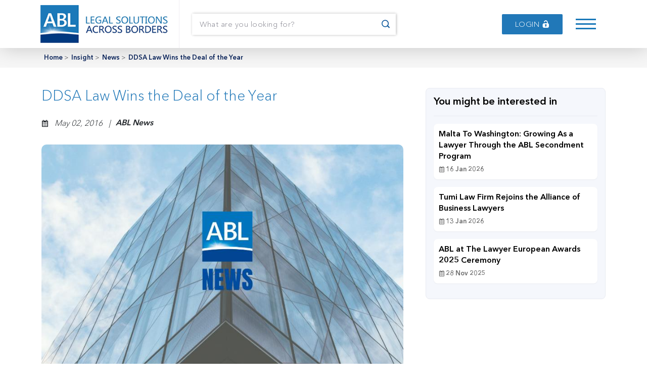

--- FILE ---
content_type: text/html; charset=utf-8
request_url: https://ablglobal.net/News/DDSA-Law-Wins-the-Deal-of-the-Year.html
body_size: 3540
content:
<!DOCTYPE html>
<html lang="en">
<head>
    <meta charset="utf-8">
    <meta name="viewport" content="width=device-width, initial-scale=1">
    <link rel="icon" type="image/x-icon" href="/favicon.ico" />
    
    <link href="/css/bootstrap.min.css" rel="stylesheet">
    <link href="/css/icofont.min.css" rel="stylesheet">
    <link rel="stylesheet" type="text/css" href="https://cdn.jsdelivr.net/npm/slick-carousel@1.8.1/slick/slick.css" />
    <link href="/css/stylesheet.css" rel="stylesheet">
    <link href="/css/inner-style.css" rel="stylesheet">
    <link rel="stylesheet" type="text/css" href="/css/responsive.css">
    
    <link href="/css/insight.css" rel="stylesheet" />
    <link href="/css/paging.css" rel="stylesheet" />
<style>
    .art_box .bottom_area p {
        overflow: visible !important;
        display: inline-block !important;
    }
</style>


</head>
<body>
    <header class="header">
        <div class="container">
            <div class="row justify-content-between align-items-center">
                <div class="col site-logo">
                    <a href="/"><img src="/images/logo.png" alt="logo" class="img-responsive" /></a>
                </div>
                <div class="col site-nav">
                    <div class="head_search">
                        <div class="fom-group m-0">
                           <input type="text" name="" placeholder="What are you looking for?">
						<button class="serch_btn" onclick="myFunction()"><i class="icofont-search-1"></i></button>
						<div id="myDropdown" class="dropdown-content">
						   <input type="text" placeholder="Search.." id="myInput" onkeyup="filterFunction()"> <button> <i class="icofont-search-1"></i></button>
						</div>
                        </div>
                    </div>
                    <div id="line1"class="head_link">
                        <a href="/login.html" class="site-btn btn-blue">
                          <span id="a">Login <i class="icofont-ui-unlock"></i> <small>Members Only</small></span>
                        </a>     
                    </div>
                    <div class="head_hambar">
                        <span></span>
                        <span></span> 
                        <span></span>
                    </div>
                </div>
            </div>
        </div>
    </header>

    <!--left menu-->
    <div class="left_minuna">
        <div class="leftfix_nav">

            <div class="closembtn">&times;</div>
            <ul>
                <li class="active"><a href="/">Home</a></li>
                <li><a href="/about-us.html">About Us</a></li>
                 <li><a href="/membership-registration.html">Join Us</a></li>
                <li><a href="/firms/all.html">Find a Member</a></li>
                <li> <a href="/news.html">News</a></li>
                <li> <a href="/article.html">Articles</a></li>



              <li><a href="/conferences.html">Our Conferences</a> </li>
                <li> <a href="/contact-us.html">Contact Us</a></li>
                
            </ul>
        </div>
        <div class="nav_fade"></div>
    </div>
    <div class="wrapper">
        <div class="topbreadcrumb">
    <div class="container">
        <ul>
            <li><a href="/">Home</a> ></li>
            <li><a href="/insight.html">Insight</a> ></li>
            <li><a href="/news.html">News</a> ></li>
            <li><a href="#">DDSA Law Wins the Deal of the Year</a></li>
        </ul>
    </div>
</div>

<section class="insite_sec">
    <div class="container">
        <div class="row justify-content-between align-items-top">
            <div class="col col-8">
                <div class="art_box art_detail">
                    <h3>DDSA Law Wins the Deal of the Year</h3>
                    <div class="writer">
                        <i><small class="icofont-ui-calendar"></small>&nbsp;&nbsp; May 02, 2016</i>
                    <i>&nbsp;&nbsp; | </i><i style="font-weight:bold;margin-left:10px"> ABL News </i>
                    </div>
                        <div class="hart-img"><img src="/images/UploadedImages/thumbs/3e23d921-eff3-47ad-8367-f1225462b104_800.jpg" class="img-responsive"></div>
                    <div class="hart-txt">
                        <div class="bottom_area">
                            <p>   LUIS AUGUSTO AZEVEDO ROUX and FERNANDO LOBO, partners of the restructuring and bankruptcy of DDSA received the award for the legal restructuring of the construction company OAS, where the DDSA team acted for the representative of the trustee, Alvarez &amp; Marsal Brazil, among other players of the operation.</p>  <p>   <a href="http://www.ddsa.com.br/novo/wp-content/uploads/2016/03/deal_of_the_year_2.jpg">READ MORE</a></p>  
                        </div>

                    </div>
                </div>
            </div>
            <div class="col col-4">
                <div class="raleted_news mb-2">
                    <div class="trelated_divbox">
                        <h3>You might be interested in</h3>
                        <ul>
                                <li>
                                    <a href="/News/malta-to-washington-growing-as-a-lawyer-through-the-abl-secondment-program.html">
                                        <b>Malta To Washington: Growing As a Lawyer Through the ABL Secondment Program</b>
                                        <i><small class="icofont-ui-calendar"></small> 16 Jan 2026</i>
                                    </a>
                                </li>
                                <li>
                                    <a href="/News/tumi-law-firm-rejoins-the-alliance-of-business-lawyers.html">
                                        <b>Tumi Law Firm Rejoins the Alliance of Business Lawyers</b>
                                        <i><small class="icofont-ui-calendar"></small> 13 Jan 2026</i>
                                    </a>
                                </li>
                                <li>
                                    <a href="/News/abl-at-the-lawyer-european-awards-2025-ceremony.html">
                                        <b>ABL at The Lawyer European Awards 2025 Ceremony</b>
                                        <i><small class="icofont-ui-calendar"></small> 28 Nov 2025</i>
                                    </a>
                                </li>
                        </ul>
                    </div>

                </div>
            </div>

        </div>
    </div>
</section>

        <footer class="main_footer">
            <div class="container">
                <div class="row">
                    <div class="col foot_col">
                        <div class="row">
                            <div class="col-8 row col-xs-12">
                                <div class="col-8 col-xs-12">
                                    <div class="footlink">
                                        <h3>Alliance of Business Lawyers</h3>
                                        <ul>
                                         <li class="active"><a href="/">Home</a></li>
                                         <li> <a href="/about-us.html">About Us</a></li>
                                         <li> <a href="/membership-registration.html">Join Us</a></li>     
                                         <li> <a href="/firms/all.html">Find a Member</a></li>
                                         <li> <a href="/news.html">News</a></li>
                                         <li> <a href="/article.html">Article</a></li>
                                         <li> <a href="/conferences.html">Our Conferences</a> </li>
                                         <li> <a href="/contact-us.html">Contact Us</a></li>
                                         <li><a href="/terms-of-use.html">Terms of Use</a> </li>
                                         <li> <a href="/privacy-policy.html">Privacy Policy</a></li>
                                        </ul>
                                    </div>
                                </div>
                            </div>
                            <div class="col-4 col-xs-12">
                                <div class="foot_box">
                                    <img src="/images/logo.png" class="img-responsive">
                                    <p><a href=""><i class="icofont-envelope"></i> info@ablglobal.net</a></p>
                                    <p><a href=""><i class="icofont-phone"></i> +41 225 967 936</a></p>
                                    <div class="social_foot">
                                        <a href="http://www.linkedin.com/company/2427685" target="_blank"><i class="icofont-linkedin"></i></a>
                                    </div>
                                </div>
                            </div>
                        </div>
                    </div>
                </div>
            </div>
        </footer>
        <div class="foot_bottom_stripe">
            <div class="container">
                <div class="row col justify-content-between foot_stripe">
                    <p class="col-6">© 2023 Alliance of Business Lawyers. All rights reserved.</p>
                    <p class="col-6 text-end">
                        <a href="/terms-of-use.html">Terms of Use</a> |
                        <a href="/privacy-policy.html">Privacy Policy</a>
                    </p>
                </div>
            </div>
        </div>
    </div>

    <script type="text/javascript" src="/js/jquery-1.11.0.min.js"></script>
    <script src="/js/bootstrap.bundle.min.js"></script>
    <script type="text/javascript" src="https://cdn.jsdelivr.net/npm/slick-carousel@1.8.1/slick/slick.min.js"></script>

    <script>
	function myFunction() {
  document.getElementById("myDropdown").classList.toggle("show");
}

</script>

    <script>

        $(".subdropdown a").click(function(){
            $(this).find("i").toggleClass('icofont-rounded-down icofont-rounded-right');
            //e.preventDefault();
        });

        document.querySelector('.site-btn').onmousemove = function (e) {
            var x = e.pageX - e.target.offsetLeft;
            var y = e.pageY - e.target.offsetTop;
            e.target.style.setProperty('--x', x + 'px');
            e.target.style.setProperty('--y', y + 'px');
        };


        $('.news-items').slick({
            infinite: true,
            slidesToShow: 4,
            slidesToScroll: 1
        });

        $('.history_slider').slick({

            slidesToShow: 5,
            slidesToScroll: 3,
            infinite: false,
            autoplay: true,
            autoplaySpeed: 0,
            speed: 10000,

        });
    </script>
    <script>
        $(document).ready(function () {
            $(".head_hambar").click(function () {
                $(".leftfix_nav,.nav_fade").toggleClass("active");
            });
            $(".closembtn,.nav_fade").click(function () {
                $(".leftfix_nav,.nav_fade").removeClass("active");
            });
        });
    </script>
    
</body>
</html>


--- FILE ---
content_type: text/css
request_url: https://ablglobal.net/css/stylesheet.css
body_size: 6428
content:
@font-face {
    font-family: 'Avenir Next LT Pro';
    src: url('../fonts/AvenirNextLTPro-Demi.woff2') format('woff2'), url('../fonts/AvenirNextLTPro-Demi.woff') format('woff');
    font-weight: normal;
    font-style: normal;
    font-display: swap;
}

@font-face {
    font-family: 'Avenir Next LT Pro';
    src: url('../fonts/AvenirNextLTPro-Light.woff2') format('woff2'), url('../fonts/AvenirNextLTPro-Light.woff') format('woff');
    font-weight: 300;
    font-style: normal;
    font-display: swap;
}


.img-responsive {
    max-width: 100%;
    position: relative;
    display: block;
}

section {
    padding: 40px 0 0;
}

.sechead {
    padding-bottom: 40px;
}

    .sechead h2 {
        margin: 0;
        color: #2178b8;
        font-weight: 100;
        font-size: 35px;
        letter-spacing: 0.5px;
        text-transform: uppercase;
    }

body {
    font-family: 'Avenir Next LT Pro';
    font-weight: 100;
}

header.header {
    position: fixed;
    background: #ffffff;
    width: 100%;
    left: 0;
    right: 0;
    top: 0;
    transition: background-color .6s cubic-bezier(.19,1,.22,1),border-bottom .6s cubic-bezier(.19,1,.22,1);
    z-index: 999;
    box-shadow: 2px 0px 38px rgb(0 0 0 / 20%);
}

.site-logo {
    border-right: 1px solid #f0eef3;
    padding: 10px;
}

header.header .container {
    z-index: 9;
    position: relative;
}

.site-nav {
    width: 75%;
    flex: 0 0 75%;
    display: flex;
    justify-content: space-between;
    padding: 0 25px;
    align-items: center;
}

.head_search .fom-group input {
    height: 42px;
    width: 100%;
    border: 0;
    padding: 0 45px 0 15px;
    font-weight: 100;
    outline: none !important;
}

.head_search .fom-group {
    width: 100%;
    box-shadow: 1px 0 5px rgb(0 0 0 / 28%);
    min-height: 42px;
    border-radius: 2px;
    position: relative;
}

.head_search {
    width: 50%;
}

    .head_search .fom-group .serch_btn {
        position: absolute;
        right: 0;
        background: linear-gradient(51deg, rgba(27,121,185,1) 0%, rgba(0,57,128,1) 100%);
        border: 0;
        -webkit-background-clip: text;
        -webkit-text-fill-color: transparent;
        line-height: 42px;
        width: 40px;
    }

    .head_search .fom-group input::placeholder {
        font-weight: 100;
        font-size: 15px;
        color: #888892;
        letter-spacing: 0.5px;
    }

.site-btn {
    background: #a0a0a5;
    color: #fff;
    display: inline-block;
    padding: 9px 20px;
    min-width: 120px;
    text-align: center;
    text-decoration: none;
    font-size: 15px;
    text-transform: uppercase;
    letter-spacing: 0.5px;
    transition: 600ms all;
    border-radius: 2px;
    position: relative;
    overflow: hidden;
}

.head_link .site-btn {
    margin: 0 5px;
}

.site-btn.btn-pink {
    background: #d39ab0;
}

.site-btn.btn-blue {
    background: #2178b8;
}


.site-btn span {
    position: relative;
    pointer-events: none;
}

.site-btn::before {
    --size: 0;
    content: '';
    position: absolute;
    left: var(--x);
    top: var(--y);
    width: var(--size);
    height: var(--size);
    background: radial-gradient(circle closest-side, #4405f7, transparent);
    -webkit-transform: translate(-50%, -50%);
    transform: translate(-50%, -50%);
    transition: width .2s ease, height .2s ease;
}

.site-btn:hover::before {
    --size: 400px;
}

.site-btn:hover span {
    color: #fff;
}

.site-btn:hover {
    box-shadow: rgba(50, 50, 93, 0.25) 0px 13px 27px -5px, rgba(0, 0, 0, 0.3) 0px 8px 16px -8px;
}

.site-btn.btn-mr {
    padding: 12px 15px;
    border-radius: 5px;
    box-shadow: rgb(50 50 93 / 25%) 0px 13px 27px -5px, rgb(0 0 0 / 30%) 0px 8px 16px -8px;
    min-width: 180px;
}

.head_hambar {
    cursor: pointer;
}

    .head_hambar span {
        display: block;
        width: 40px;
        height: 3px;
        background: #1b79b9;
        margin: 6px;
    }

        .head_hambar span:nth(1) {
            margin-top: 0;
        }

        .head_hambar span:nth(2) {
            margin-bottom: 0;
        }

.head_link {
    display: flex;
    margin-left: auto;
    margin-right: 15px;
}

    .head_link .site-btn.btn-blue span small {
        position: absolute;
        display: block;
        color: white;
        font-size: 8px;
        left: 0;
        right: 0;
        margin: 0 auto;
        bottom: -11px;
        font-weight: 600;
        transition: 600ms all;
        transform: translateY(10px);
    }

    .head_link .site-btn.btn-blue span {
        transition: 600ms all;
        transform: translateY(0px);
        display: block;
    }

    .head_link .site-btn.btn-blue:hover span {
        transform: translateY(-5px);
    }

        .head_link .site-btn.btn-blue:hover span small {
            transform: translateY(-2px);
        }

.left_minuna .leftfix_nav {
    position: fixed;
    right: 0;
    background: #fff;
    bottom: 0;
    z-index: 9991;
    width: 300px;
    height: 100%;
    top: 0;
    backdrop-filter: blur(10px);
    padding-top: 30px;
    transition: 600ms all;
    transform: translateX(100%);
}

    .left_minuna .leftfix_nav.active {
        transform: translateX(0%);
    }

.left_minuna .nav_fade {
    position: fixed;
    width: 100%;
    height: 100%;
    left: 0;
    right: 0;
    top: 0;
    bottom: 0;
    background: rgb(0 0 0 / 10%);
    z-index: 999;
    backdrop-filter: blur(5px);
    transition: 300ms all;
    transform: translateX(-100%);
}

    .left_minuna .nav_fade.active {
        transform: translateX(0%);
    }

.left_minuna .leftfix_nav ul {
    margin: 0;
    padding: 10px 20px;
}

    .left_minuna .leftfix_nav ul li {
        list-style: none;
    }

.closembtn {
    width: 35px;
    height: 35px;
    background: #000;
    color: #fff;
    text-align: center;
    line-height: 35px;
    font-size: 22px;
    border-radius: 5px;
    margin-bottom: 20px;
    margin-left: 15px;
    cursor: pointer;
}

.left_minuna .leftfix_nav ul li a {
    text-decoration: none;
    color: #000000;
    font-size: 16px;
    text-transform: capitalize;
    padding: 15px 0;
    display: block;
    letter-spacing: 0.5px;
    font-weight: 100;
    text-shadow: 0 0 BLACK;
}

.left_minuna .leftfix_nav ul li.active a {
    color: #2178b8;
}
/*header end*/
/*Footer start*/

footer.main_footer {
    padding: 30px 0;
}

footer.main_footer {
    padding: 30px 0;
    border-top: 3px solid #f0eef3;
}

.footlink h3 {
    color: #2178b8;
    font-weight: 200;
    font-size: 20px;
    margin: 0;
    padding-bottom: 10px;
}

.footlink ul {
    padding: 0;
    margin: 0;
    padding-bottom: 15px;
}

    .footlink ul li {
        list-style: none;
    }

        .footlink ul li a {
            color: #5f5f5f;
            font-size: 14px;
            text-decoration: none;
            text-shadow: 0 0 #5f5f5f;
            letter-spacing: 0.5px;
            display: block;
            padding: 5px 0;
        }

            .footlink ul li a:hover {
                color: #d39ab0;
            }

        .footlink ul li:first-child a {
            padding-top: 0;
        }

        .footlink ul li:last-child a {
            padding-bottom: 0;
        }

.foot_box p, .foot_box p a {
    color: #5f5f5f;
    font-size: 14px;
    text-decoration: none;
    text-shadow: 0 0 #5f5f5f;
    letter-spacing: 0.5px;
}

.foot_box img {
    margin-bottom: 20px;
}

.foot_box .social_foot {
    padding-top: 20px;
}

    .foot_box .social_foot a {
        transition: 600ms all;
        width: 30px;
        height: 30px;
        background: #eef9fd;
        display: inline-block;
        line-height: 34px;
        text-align: center;
        border-radius: 50px;
        color: #031a3f;
        margin-right: 5px;
        font-size: 16px;
        text-decoration: none;
    }

.foot_box {
    border-left: 1px solid #d9dee0;
    padding-left: 40px;
}

.foot_bottom_stripe {
    border-top: 1px solid #d9dee0;
    padding-top: 20px;
}

    .foot_bottom_stripe p, .foot_bottom_stripe p a {
        color: #5f5f5f;
        font-size: 14px;
        text-decoration: none;
        text-shadow: 0 0 #5f5f5f;
        letter-spacing: 0.5px;
    }

.foot_box .social_foot a:hover {
    transform: scale(1.2);
    background: #d39ab0;
    color: #fff;
}
/*Footer End*/

.wrapper {
    padding-top: 95px;
}

a {
    outline: none;
}
/*Home page css*/
section.homebanner {
    padding: 6em 0;
    position: relative;
    background: url("../images/banner.jpg") no-repeat right center;
    background-attachment: fixed;
    padding-bottom: calc(5em + 70px);
    background-size: cover;
}

    section.homebanner::before {
        content: "";
        background: linear-gradient(90deg, #0f3584 13%, rgba(255,255,255,0) 100%);
        width: 100%;
        height: 100%;
        position: absolute;
        top: 0;
        left: 0;
        z-index: 1;
    }

    section.homebanner .container {
        position: relative;
        z-index: 2;
        color: #fff;
    }

.banner_text span {
    font-size: 16px;
    color: #c9e9ff;
    display: block;
    padding-bottom: 10px;
}

.banner_text h1 {
    font-size: 65px;
    font-weight: 100;
    margin: 0px 0 10px;
}

.banner_text p {
    font-size: 16px;
    color: #ffffff;
    letter-spacing: 0.5px;
    margin-bottom: 30px;
    line-height: 26px;
}

.banner_text .site-btn {
    padding: 12px 15px;
    border-radius: 5px;
    box-shadow: rgb(50 50 93 / 25%) 0px 13px 27px -5px, rgb(0 0 0 / 30%) 0px 8px 16px -8px;
}

    .banner_text .site-btn span {
        padding: 0;
    }

section.article_sec {
    position: relative;
    margin-top: -70px;
    z-index: 1;
    padding-bottom: 30px;
}

.home_artbox .hart-txt {
    position: absolute;
    top: 0;
    left: 0;
    right: 0;
    width: 100%;
    height: 100%;
    background: linear-gradient(43deg, rgb(205 50 98 / 50%) 0%, rgba(58,141,222,0.62) 100%);
    padding: 15px;
    display: flex;
    flex-wrap: wrap;
    align-content: space-between;
}

.home_artbox {
    position: relative;
    overflow: hidden;
}

    .home_artbox .hart-txt > small {
        width: 100%;
        font-size: 15px;
        text-transform: uppercase;
        text-decoration: none;
        color: #fff;
        letter-spacing: 0.5px;
        justify-content: space-between;
        display: flex;
    }

        .home_artbox .hart-txt > small i {
            font-size: 22px;
        }

    .home_artbox .hart-txt .bottom_area {
        display: flex;
        align-items: center;
        justify-content: space-between;
        width: 100%;
    }

        .home_artbox .hart-txt .bottom_area .writer {
            width: 150px;
            text-align: right;
        }

        .home_artbox .hart-txt .bottom_area h3 {
            font-size: 20px;
            color: #fff;
            font-weight: 100;
            line-height: 28px;
            padding-right: 30px;
            width: calc(100% - 120px);
            overflow: hidden;
            display: -webkit-box;
            -webkit-line-clamp: 2;
            -webkit-box-orient: vertical;
        }

        .home_artbox .hart-txt .bottom_area .writer span {
            display: block;
            font-size: 13px;
            color: #fff;
            border-bottom: 1px solid rgb(255 255 255 / 50%);
            padding-bottom: 5px;
            margin-bottom: 5px;
        }

        .home_artbox .hart-txt .bottom_area .writer i {
            display: block;
            font-size: 13px;
            color: #fff;
            font-style: normal;
        }

        .home_artbox .hart-txt .bottom_area .writer span > span {
            width: 30px;
            height: 30px;
            border: 0;
            padding: 0;
            margin: 0;
            border-radius: 50px;
            overflow: hidden;
            display: inline-block;
            vertical-align: middle;
            margin-right: 5px;
        }

.hart-img img, .home_artbox {
    transition: 600ms all;
}

.hart-txt {
    -webkit-transition: background 1s ease-out;
    -moz-transition: background 1s ease-out;
    -o-transition: background 1s ease-out;
    transition: background 1s ease-out;
}

.home_artbox:hover {
    box-shadow: rgba(50, 50, 93, 0.25) 0px 13px 27px -5px, rgba(0, 0, 0, 0.3) 0px 8px 16px -8px;
}

    .home_artbox:hover img {
        transform: scale(1.2)rotate(2deg);
    }

    .home_artbox:hover .hart-txt {
        background-size: 150%;
    }

.home_news_box .home_artbox {
    box-shadow: none !important;
}

    .home_news_box .home_artbox .bottom_area .writer {
        width: 100%;
    }

.home_news_box .news_boxtxt h3 {
    font-size: 20px;
    color: #2178b8;
    font-weight: 100;
    line-height: 22px;
    overflow: hidden;
    display: -webkit-box;
    -webkit-line-clamp: 2;
    -webkit-box-orient: vertical;
}

.home_news_box .news_boxtxt p {
    font-size: 15px;
    color: #5f5f5f;
    line-height: 20px;
    margin: 0;
    font-weight: 300;
    overflow: hidden;
    display: -webkit-box;
    -webkit-line-clamp: 3;
    -webkit-box-orient: vertical;
}

.home_news_box {
    box-shadow: 4px 0 10px rgb(0 0 0 / 13%);
    margin: 13px;
    margin-bottom: 20px;
}

.news_boxtxt {
    padding: 15px;
    background: #fff;
}

.home_news_box .news_boxtxt a {
    text-decoration: none;
}

.news_slider .row {
    margin-left: calc(var(--bs-gutter-x) * -1);
    margin-right: calc(var(--bs-gutter-x) * -1);
}

.slick-arrow {
    border: 1px solid #e8eef6;
    background: #fff;
    width: 40px;
    height: 40px;
    color: transparent;
    overflow: hidden;
    line-height: 35px;
    border-radius: 50px;
    transition: 600ms all;
    position: absolute;
    right: 0;
    z-index: 1;
    top: calc(50% - 20px);
}

    .slick-arrow::before {
        content: "";
        font-family: 'Fontawesome';
        color: #113a88;
        font-size: 22px;
        width: 100%;
        height: 100%;
        text-align: center;
        display: block;
    }

.slick-prev.slick-arrow {
    left: 0;
    right: auto;
}

button.slick-prev.slick-arrow::before {
    content: "\f104";
}

button.slick-next.slick-arrow::before {
    content: "\f105";
}

.slick-arrow:hover {
    background: #2178b8;
    box-shadow: rgba(149, 157, 165, 0.2) 0px 8px 24px;
    border-color: #2178b8;
}

    .slick-arrow:hover::before {
        color: #fff;
    }

.indus_box {
    position: relative;
    margin: 10px 0;
    border-radius: 8px;
    overflow: hidden;
    box-shadow: 2px 0 16px rgb(0 0 0 / 13%);
    transition: 600ms all;
}

    .indus_box .idus_img {
        height: 180px;
        transition: 600ms all;
    }

        .indus_box .idus_img img {
            height: 100%;
            width: 100%;
            object-fit: cover;
            transition: 600ms all;
        }

    .indus_box h3 {
        font-size: 18px;
        color: #fff;
        font-weight: 200;
        position: absolute;
        bottom: 10px;
        padding: 0 15px;
        z-index: 3;
    }

    .indus_box::before {
        content: "";
        position: absolute;
        width: 100%;
        height: 100%;
        top: 0;
        left: 0;
        bottom: 0;
        z-index: 2;
        background: linear-gradient(0deg, rgb(0 0 0 / 80%) 0%, rgba(255,255,255,0) 85%);
        transition: 600ms all;
    }

    .indus_box:hover .idus_img img {
        transform: scale(1.2)rotate(9deg);
        transition: 600ms all;
    }

    .indus_box:hover::before {
        background: linear-gradient(0deg, rgb(10 55 88 / 80%) 0%, rgb(211 154 176 / 26%) 85%);
    }

    .indus_box a {
        position: absolute;
        z-index: 4;
        width: 100%;
        height: 100%;
        top: 0;
        bottom: 0;
        left: 0;
        right: 0;
    }

section.map_sec {
    background: #f4f9fc;
}

.map_head h2 {
    background: linear-gradient(90deg, rgba(5,54,115,1) 0%, rgba(33,120,184,1) 100%);
    -webkit-background-clip: text;
    -webkit-text-fill-color: transparent;
    font-weight: 500;
    text-transform: uppercase;
    padding-bottom: 15px;
    position: relative;
    margin-bottom: 25px;
}

    .map_head h2::before {
        content: "";
        position: absolute;
        width: 100%;
        height: 4px;
        bottom: 0;
        background: linear-gradient(90deg, rgba(5,54,115,1) 0%, rgba(33,120,184,1) 100%);
        border-radius: 10px;
    }

.map_head p {
    font-size: 16px;
    color: #5f5f5f;
    letter-spacing: 0.5px;
    line-height: 26px;
    margin: 0;
}

.law_focsbox {
    background: #ebebeb;
    display: flex;
    justify-content: space-between;
    align-items: center;
}

    .law_focsbox .law_ftext {
        padding: 30px 40px;
    }

        .law_focsbox .law_ftext span {
            display: inline-block;
            font-size: 16px;
            color: #fff;
            padding: 5px 15px 4px;
            border-radius: 1px;
            letter-spacing: 0.5px;
        }

    .law_focsbox.focus_red .law_ftext span {
        background: #d39ab0;
    }

    .law_focsbox.focus_blue .law_ftext span {
        background: #51859d;
    }

    .law_focsbox.focus_blue {
        background: #def3fd;
    }

    .law_focsbox.focus_red {
        background: #f6e4eb;
    }

    .law_focsbox .law_ftext h3 {
        color: #2178b8;
        margin: 0;
        font-size: 20px;
        line-height: 35px;
        font-weight: 200;
        padding: 20px 0;
    }

    .law_focsbox .law_ftext a {
        color: #000;
        display: inline-block;
        text-align: center;
        text-decoration: none;
        font-size: 15px;
        text-transform: uppercase;
        letter-spacing: 0.5px;
        transition: 600ms all;
        position: relative;
        overflow: hidden;
        padding: 10px 15px;
        min-width: 170px;
        border-radius: 5px;
    }

    .law_focsbox.focus_red .law_ftext a {
        border: 1px solid #d3b9c3;
        background: #f5dbe5;
    }

    .law_focsbox.focus_blue .law_ftext a {
        border: 1px solid #a6c4d1;
        background: #d5ebf6;
    }

    .law_focsbox .law_ftext a:hover {
        background: #fff;
        border-color: #fff;
        box-shadow: rgba(100, 100, 111, 0.2) 0px 7px 29px 0px;
    }

    .law_focsbox > div {
        width: 50%;
    }

    .law_focsbox .law_img {
        border: 8px solid #d39ab0;
        border-left: 0;
    }

    .law_focsbox.focus_blue .law_img {
        border: 8px solid #51859d;
        border-right: 0;
    }

    .law_focsbox .law_img img {
        border: 8px solid #fff;
        border-left: 0;
        max-height: 320px;
        width: 100%;
        object-fit: cover;
    }

    .law_focsbox.focus_blue img {
        border-right: 0;
    }

.lawyer_focus .row {
    margin-bottom: 40px;
}

section.event_sec {
    border-top: 2px solid #e0e9f0;
    position: relative;
}

    section.event_sec::before {
        content: "";
        position: absolute;
        left: 42%;
        height: 100%;
        width: 2px;
        background: #e0e9f0;
        top: 0;
    }

.upcoming_event .sechead p {
    font-size: 16px;
    color: #5f5f5f;
    letter-spacing: 0.5px;
    line-height: 26px;
    margin: 20px 0;
}

.upcoming_event {
    padding-right: 20px;
}

.webinar_row small {
    font-style: italic;
    background: #d39ab0;
    display: inline-block;
    color: #fff;
    font-size: 12px;
    padding: 2px 12px;
    letter-spacing: 0.5px;
    margin-bottom: 15px;
}

.webinar_row h3 {
    color: #2178b8;
    font-size: 20px;
    font-weight: 200;
    letter-spacing: 0.5px;
}

.webinar_row p {
    color: #5f5f5f;
    font-size: 16px;
    margin-bottom: 8px;
}

.webinar_row span {
    color: #003980;
    font-size: 15px;
    font-weight: 500;
    display: block;
}

.webinar_row img {
    margin-top: 25px;
    margin-bottom: 30px;
}

.webinar_row {
    padding-left: 15px;
}

section.join_attarctivesec {
    background: url("../images/attractive-bg.jpg")no-repeat center right;
    background-attachment: fixed;
    position: relative;
    padding: 40px 0;
    background-size: 70%;
}

    section.join_attarctivesec::before {
        content: "";
        position: absolute;
        background: linear-gradient(43deg, rgba(205,50,98,1) 0%, rgba(58,141,222,0.6166841736694677) 100%);
        width: calc(65% - 5px);
        height: 100%;
        left: auto;
        top: 0;
        bottom: 0;
        right: 0;
        opacity: .43;
    }

    section.join_attarctivesec::after {
        width: 45%;
        content: "";
        position: absolute;
        left: 0;
        height: 100%;
        background: #003980;
        top: 0;
        clip-path: polygon(0% 0%, 90% 0%, 100% 50%, 90% 100%, 0% 100%);
    }

    section.join_attarctivesec .container {
        position: relative;
        z-index: 5;
    }

.attractive_txt {
    padding: 20px 0;
}

    .attractive_txt * {
        color: #fff;
    }

    .attractive_txt p {
        font-size: 16px;
        margin: 20px 0;
    }

    .attractive_txt h3 {
        text-transform: uppercase;
        font-weight: 100;
        font-size: 35px;
        letter-spacing: 0.5px;
        margin: 0;
    }

section.news-letter {
    padding-bottom: 40px;
    background: #f4f9fc;
}

section.news-letter {
    padding-bottom: 40px;
    background: #f4f9fc;
}

.news_letterform h2 {
    margin: 0;
    color: #2178b8;
    font-weight: 100;
    font-size: 35px;
    letter-spacing: 0.5px;
}

.news_letterform p {
    font-size: 16px;
    color: #5f5f5f;
    letter-spacing: 0.5px;
    line-height: 26px;
    margin: 10px 0 15px;
    font-weight: 200;
}

.news_letterform .fom-group input {
    border: 1px solid #eeeeee;
    margin-right: 15px;
    border-radius: 5px;
    width: 420px;
    padding: 0 15px;
    font-weight: 200;
    color: #5f5f5f;
    outline: none;
}

.news_letterform .fom-group {
    align-items: stretch;
    display: flex;
    justify-content: center;
}

    .news_letterform .fom-group button {
        outline: none !important;
        border: 0;
        font-weight: 200;
        background: #003980;
        box-shadow: none;
    }

.left_minuna .leftfix_nav ul .indropdown {
    padding: 0;
    /* margin-left: 20px; */
    border-left: 2px solid black;
}



    .left_minuna .leftfix_nav ul .indropdown li a {
        padding: 10px 15px;
    }



    .left_minuna .leftfix_nav ul .indropdown li:first-child a {
        padding-top: 0;
    }



    .left_minuna .leftfix_nav ul .indropdown li:last-child a {
        padding-bottom: 0;
    }

@media only screen and (max-width: 767px) {
    section.join_attarctivesec {
        background-size: cover;
    }
}

.error {
    border: 2px solid red !important;
}

.webinar_row {
    position: relative;
}

    .webinar_row a {
        position: absolute;
        display: block;
        top: 0;
        left: 0;
        right: 0;
        z-index: 1;
        width: 100%;
        height: 100%;
    }

.news_slider .news-itemss .hart-img img {
    min-height: 200px;
    object-fit: cover;
    max-height: 200px;
    width: 100%;
}



.abo_pagesecnew .col-12 {
    box-shadow: 0 13px 20px rgba(0,0,0,.1);
    padding: 0;
    border-radius: 8px;
    overflow: hidden;
    background: #fff;
    margin-bottom: 40px;
    align-items: center;
    padding:20px 0px;
}

.abo_pagesecnew {
    background: #F7F9FC;
}



    .abo_pagesecnew .col-12 > .col img {
        height: auto;
    }

    .abo_pagesecnew .upcoming_event {        
        padding: 20px 40px 40px 40px;
    }

        .abo_pagesecnew .upcoming_event p {
            color: #000;
            font-size: 16px;
            margin: 15px 0;
        }

        .abo_pagesecnew .upcoming_event .site-btn {
            box-shadow: none;
            border-radius: 2px;
        }

    .abo_pagesecnew .col-12 > .col.imgaboutbox {
        padding-right: 40px;
    }



--- FILE ---
content_type: text/css
request_url: https://ablglobal.net/css/inner-style.css
body_size: 14970
content:
/*!
 *  Font Awesome 4.7.0 by @davegandy - http://fontawesome.io - @fontawesome
 *  License - http://fontawesome.io/license (Font: SIL OFL 1.1, CSS: MIT License)
 */
@font-face {
    font-family: 'FontAwesome';
    font-display: swap;
    src: url("../fonts/fontawesome-webfont.eot?v=4.7.0");
    src: url("../fonts/fontawesome-webfont.eot?#iefix&v=4.7.0") format("embedded-opentype"), url("../fonts/fontawesome-webfont.woff2?v=4.7.0") format("woff2"), url("../fonts/fontawesome-webfont.woff?v=4.7.0") format("woff"), url("../fonts/fontawesome-webfont.ttf?v=4.7.0") format("truetype"), url("../fonts/fontawesome-webfont.svg?v=4.7.0#fontawesomeregular") format("svg");
    font-weight: normal;
    font-style: normal;
}

.fa {
    display: inline-block;
    font: normal normal normal 14px/1 FontAwesome;
    font-size: inherit;
    text-rendering: auto;
    -webkit-font-smoothing: antialiased;
    -moz-osx-font-smoothing: grayscale;
}



section.banner_in {
    padding: 6em 0;
    position: relative;
}

    section.banner_in.aboutpage_banner {
        background: url(../images/about-banner.png) no-repeat right center;
        background-attachment: fixed;
    }

    section.banner_in.contactpage_banner {
        background: url("../images/contact-banner.jpg") no-repeat right top;
        background-attachment: unset;
        background-size: cover;
    }

.about_img {
    margin-right: -8vw;
    padding: 0;
}

section.abo_pagesec {
    overflow: hidden;
}

    section.abo_pagesec .row .col-6:first-child {
        width: calc(50% + 8vw);
    }

section.fast_moving_world {
    background: #2178b8;
    padding-bottom: 40px;
    padding-top: 50px;
}

    section.fast_moving_world .map_head h2 {
        color: #fff;
        -webkit-text-fill-color: white;
        font-weight: 200;
    }

        section.fast_moving_world .map_head h2::before {
            content: none;
        }

    section.fast_moving_world .map_head p {
        color: #fff;
        margin: 15px 0;
    }

.his_year span {
    width: 120px;
    height: 50px;
    box-shadow: rgb(100 100 111 / 20%) 0px 7px 29px 0px;
    display: block;
    line-height: 46px;
    text-align: center;
    border-radius: 50px;
    font-weight: 600;
    font-size: 22px;
    letter-spacing: -1px;
    margin: 15px auto;
    position: relative;
    z-index: 4;
    background: #fff;
    border: 2px solid #ee980c;
    color: #fff !important;
}

.his_year {
    position: relative;
}

    .his_year::before {
        content: "";
        position: absolute;
        height: 6px;
        background: red;
        width: 100%;
        left: 0;
        right: 0;
        top: calc(50% - 3px);
    }

.his_slide {
    margin: 25px;
}

.his_text h3 {
    font-size: 18px;
    color: #000;
    padding-bottom: 5px;
}

.his_text p {
    font-size: 14px;
    line-height: 18px;
    letter-spacing: 0.5px;
    color: #606060;
    text-shadow: 0 0 BLACK;
}

.his_text {
    position: relative;
    padding-left: 20px;
    min-height: 100px;
}

    .his_text::before {
        content: "";
        width: 1px;
        height: 100%;
        background: #2178b8;
        position: absolute;
        left: 0;
        border: 0;
    }

    .his_text .arrow_style {
        transform: rotate(90deg);
        display: inline-block;
        position: absolute;
        left: -19px;
        background: #fff !important;
        top: 5px;
        font-size: 17px;
        color: red;
    }

        .his_text .arrow_style::before {
            content: "";
            position: absolute;
            width: 15px;
            height: 15px;
            border-radius: 20px;
            border: 1px solid #2178b8;
            left: 50px;
            top: 5px;
            background: white !important;
        }

.histoy_tab {
    position: relative;
}

    .histoy_tab::before {
        content: "";
        height: calc(100% - 25px);
        width: 1px;
        position: absolute;
        left: 0;
        top: 0;
        bottom: 0;
        background: red;
    }

    .histoy_tab.histab_bt::before {
        bottom: 0;
        top: auto;
    }

    .histoy_tab.histab_up::before {
        bottom: auto;
        top: 0;
    }

.history_slider .his_slide:nth-child(1) .his_year::before, .history_slider .his_slide:nth-child(1) .histoy_tab::before, .history_slider .his_slide:nth-child(1) .his_text::before, .history_slider .his_slide:nth-child(1) .his_text .arrow_style, .history_slider .his_slide:nth-child(1) .his_text .arrow_style::before, .history_slider .his_slide:nth-child(1) .his_year span {
    background: #166CFF;
    color: #166CFF;
    border-color: #166CFF;
}

.history_slider .his_slide:nth-child(2) .his_year::before, .history_slider .his_slide:nth-child(2) .histoy_tab::before, .history_slider .his_slide:nth-child(2) .his_text::before, .history_slider .his_slide:nth-child(2) .his_text .arrow_style, .history_slider .his_slide:nth-child(2) .his_text .arrow_style::before, .history_slider .his_slide:nth-child(2) .his_year span {
    background: #F06514;
    color: #F06514;
    border-color: #F06514;
}

.history_slider .his_slide:nth-child(3) .his_year::before, .history_slider .his_slide:nth-child(3) .histoy_tab::before, .history_slider .his_slide:nth-child(3) .his_text::before, .history_slider .his_slide:nth-child(3) .his_text .arrow_style, .history_slider .his_slide:nth-child(3) .his_text .arrow_style::before, .history_slider .his_slide:nth-child(3) .his_year span {
    background: #FFBA34;
    color: #FFBA34;
    border-color: #FFBA34;
}

.history_slider .his_slide:nth-child(4) .his_year::before, .history_slider .his_slide:nth-child(4) .histoy_tab::before, .history_slider .his_slide:nth-child(4) .his_text::before, .history_slider .his_slide:nth-child(4) .his_text .arrow_style, .history_slider .his_slide:nth-child(4) .his_text .arrow_style::before, .history_slider .his_slide:nth-child(4) .his_year span {
    background: #F0660E;
    color: #F0660E;
    border-color: #F0660E;
}

.history_slider .his_slide:nth-child(5) .his_year::before, .history_slider .his_slide:nth-child(5) .histoy_tab::before, .history_slider .his_slide:nth-child(5) .his_text::before, .history_slider .his_slide:nth-child(5) .his_text .arrow_style, .history_slider .his_slide:nth-child(5) .his_text .arrow_style::before, .history_slider .his_slide:nth-child(5) .his_year span {
    background: #FCBD30;
    color: #FCBD30;
    border-color: #FCBD30;
}

.history_slider .his_slide:nth-child(6) .his_year::before, .history_slider .his_slide:nth-child(6) .histoy_tab::before, .history_slider .his_slide:nth-child(6) .his_text::before, .history_slider .his_slide:nth-child(6) .his_text .arrow_style, .history_slider .his_slide:nth-child(6) .his_text .arrow_style::before, .history_slider .his_slide:nth-child(6) .his_year span {
    background: #49B09D;
    color: #49B09D;
    border-color: #49B09D;
}

.history_slider .his_slide:nth-child(7) .his_year::before, .history_slider .his_slide:nth-child(7) .histoy_tab::before, .history_slider .his_slide:nth-child(7) .his_text::before, .history_slider .his_slide:nth-child(7) .his_text .arrow_style, .history_slider .his_slide:nth-child(7) .his_text .arrow_style::before, .history_slider .his_slide:nth-child(7) .his_year span {
    background: #444E50;
    color: #444E50;
    border-color: #444E50;
}

.history_slider .his_slide:nth-child(8) .his_year::before, .history_slider .his_slide:nth-child(8) .histoy_tab::before, .history_slider .his_slide:nth-child(8) .his_text::before, .history_slider .his_slide:nth-child(8) .his_text .arrow_style, .history_slider .his_slide:nth-child(8) .his_text .arrow_style::before, .history_slider .his_slide:nth-child(8) .his_year span {
    background: #F85EB7;
    color: #F85EB7;
    border-color: #F85EB7;
}

.history_slider .his_slide:nth-child(9) .his_year::before, .history_slider .his_slide:nth-child(9) .histoy_tab::before, .history_slider .his_slide:nth-child(9) .his_text::before, .history_slider .his_slide:nth-child(9) .his_text .arrow_style, .history_slider .his_slide:nth-child(9) .his_text .arrow_style::before, .history_slider .his_slide:nth-child(9) .his_year span {
    background: #4A9377;
    color: #4A9377;
    border-color: #4A9377;
}

.history_slider .his_slide:nth-child(10) .his_year::before, .history_slider .his_slide:nth-child(10) .histoy_tab::before, .history_slider .his_slide:nth-child(10) .his_text::before, .history_slider .his_slide:nth-child(10) .his_text .arrow_style, .history_slider .his_slide:nth-child(10) .his_text .arrow_style::before, .history_slider .his_slide:nth-child(10) .his_year span {
    background: #345988;
    color: #345988;
    border-color: #345988;
}

.history_slider .his_slide:nth-child(11) .his_year::before, .history_slider .his_slide:nth-child(11) .histoy_tab::before, .history_slider .his_slide:nth-child(11) .his_text::before, .history_slider .his_slide:nth-child(11) .his_text .arrow_style, .history_slider .his_slide:nth-child(11) .his_text .arrow_style::before, .history_slider .his_slide:nth-child(11) .his_year span {
    background: #97723E;
    color: #97723E;
    border-color: #97723E;
}

.history_slider .his_slide:nth-child(12) .his_year::before, .history_slider .his_slide:nth-child(12) .histoy_tab::before, .history_slider .his_slide:nth-child(12) .his_text::before, .history_slider .his_slide:nth-child(12) .his_text .arrow_style, .history_slider .his_slide:nth-child(12) .his_text .arrow_style::before, .history_slider .his_slide:nth-child(12) .his_year span {
    background: #B35353;
    color: #B35353;
    border-color: #B35353;
}

.history_slider .his_slide:nth-child(13) .his_year::before, .history_slider .his_slide:nth-child(13) .histoy_tab::before, .history_slider .his_slide:nth-child(13) .his_text::before, .history_slider .his_slide:nth-child(13) .his_text .arrow_style, .history_slider .his_slide:nth-child(13) .his_text .arrow_style::before, .history_slider .his_slide:nth-child(13) .his_year span {
    background: #F59B09;
    color: #F59B09;
    border-color: #F59B09;
}

.history_slider .his_slide:nth-child(14) .his_year::before, .history_slider .his_slide:nth-child(14) .histoy_tab::before, .history_slider .his_slide:nth-child(14) .his_text::before, .history_slider .his_slide:nth-child(14) .his_text .arrow_style, .history_slider .his_slide:nth-child(14) .his_text .arrow_style::before, .history_slider .his_slide:nth-child(14) .his_year span {
    background: #16998B;
    color: #16998B;
    border-color: #16998B;
}

.history_slider .his_slide:nth-child(15) .his_year::before, .history_slider .his_slide:nth-child(15) .histoy_tab::before, .history_slider .his_slide:nth-child(15) .his_text::before, .history_slider .his_slide:nth-child(15) .his_text .arrow_style, .history_slider .his_slide:nth-child(15) .his_text .arrow_style::before, .history_slider .his_slide:nth-child(15) .his_year span {
    background: #8CB142;
    color: #8CB142;
    border-color: #8CB142;
}

.history_slider .his_slide:nth-child(16) .his_year::before, .history_slider .his_slide:nth-child(16) .histoy_tab::before, .history_slider .his_slide:nth-child(16) .his_text::before, .history_slider .his_slide:nth-child(16) .his_text .arrow_style, .history_slider .his_slide:nth-child(16) .his_text .arrow_style::before, .history_slider .his_slide:nth-child(16) .his_year span {
    background: #166CFF;
    color: #166CFF;
    border-color: #166CFF;
}

.history_slider .his_slide:nth-child(17) .his_year::before, .history_slider .his_slide:nth-child(17) .histoy_tab::before, .history_slider .his_slide:nth-child(17) .his_text::before, .history_slider .his_slide:nth-child(17) .his_text .arrow_style, .history_slider .his_slide:nth-child(17) .his_text .arrow_style::before, .history_slider .his_slide:nth-child(17) .his_year span {
    background: #F06514;
    color: #F06514;
    border-color: #F06514;
}

.history_slider .his_slide:nth-child(18) .his_year::before, .history_slider .his_slide:nth-child(18) .histoy_tab::before, .history_slider .his_slide:nth-child(18) .his_text::before, .history_slider .his_slide:nth-child(18) .his_text .arrow_style, .history_slider .his_slide:nth-child(18) .his_text .arrow_style::before, .history_slider .his_slide:nth-child(18) .his_year span {
    background: #FFBA34;
    color: #FFBA34;
    border-color: #FFBA34;
}

.history_slider .his_slide:nth-child(19) .his_year::before, .history_slider .his_slide:nth-child(19) .histoy_tab::before, .history_slider .his_slide:nth-child(19) .his_text::before, .history_slider .his_slide:nth-child(19) .his_text .arrow_style, .history_slider .his_slide:nth-child(19) .his_text .arrow_style::before, .history_slider .his_slide:nth-child(19) .his_year span {
    background: #F0660E;
    color: #F0660E;
    border-color: #F0660E;
}

.history_slider .his_slide:nth-child(20) .his_year::before, .history_slider .his_slide:nth-child(20) .histoy_tab::before, .history_slider .his_slide:nth-child(20) .his_text::before, .history_slider .his_slide:nth-child(20) .his_text .arrow_style, .history_slider .his_slide:nth-child(20) .his_text .arrow_style::before, .history_slider .his_slide:nth-child(20) .his_year span {
    background: #FCBD30;
    color: #FCBD30;
    border-color: #FCBD30;
}

.history_slider .his_slide:nth-child(21) .his_year::before, .history_slider .his_slide:nth-child(21) .histoy_tab::before, .history_slider .his_slide:nth-child(21) .his_text::before, .history_slider .his_slide:nth-child(21) .his_text .arrow_style, .history_slider .his_slide:nth-child(21) .his_text .arrow_style::before, .history_slider .his_slide:nth-child(21) .his_year span {
    background: #49B09D;
    color: #49B09D;
    border-color: #49B09D;
}

.history_slider .his_slide:nth-child(22) .his_year::before, .history_slider .his_slide:nth-child(22) .histoy_tab::before, .history_slider .his_slide:nth-child(22) .his_text::before, .history_slider .his_slide:nth-child(22) .his_text .arrow_style, .history_slider .his_slide:nth-child(22) .his_text .arrow_style::before, .history_slider .his_slide:nth-child(22) .his_year span {
    background: #444E50;
    color: #444E50;
    border-color: #444E50;
}

.history_slider .his_slide:nth-child(23) .his_year::before, .history_slider .his_slide:nth-child(23) .histoy_tab::before, .history_slider .his_slide:nth-child(23) .his_text::before, .history_slider .his_slide:nth-child(23) .his_text .arrow_style, .history_slider .his_slide:nth-child(23) .his_text .arrow_style::before, .history_slider .his_slide:nth-child(23) .his_year span {
    background: #F85EB7;
    color: #F85EB7;
    border-color: #F85EB7;
}

.milestone .sechead {
    border-top: 1px dashed #2178b8;
    padding-top: 25px !important;
    margin-top: -20px;
}

    .milestone .sechead h3 {
        font-size: 22px;
        margin-top: 0;
        color: #000;
    }

.stats h3 {
    color: #000;
    margin-bottom: 20px;
}

.stats ul {
    display: flex;
    padding: 0;
    margin: 0;
}

    .stats ul li {
        width: 16.66%;
        padding: 10px;
        list-style: none;
    }

        .stats ul li h3 {
            font-size: 40px;
            /*background: linear-gradient(90deg, rgb(5 54 115) 0%, rgb(33 120 184) 100%);
    -webkit-background-clip: text;
    -webkit-text-fill-color: transparent;*/
            font-weight: 500;
            position: relative;
            padding-bottom: 20px;
            margin-bottom: 20px;
        }

            .stats ul li h3::before {
                content: "";
                background: linear-gradient(90deg, rgba(5,54,115,1) 0%, rgb(28 105 191) 100%);
                height: 3px;
                width: 100%;
                position: absolute;
                bottom: 0;
            }

        .stats ul li span {
            color: #000;
            letter-spacing: 1px;
            font-weight: 500;
            display: block;
            position: relative;
            padding-left: 50px;
            line-height: 15px;
        }

            .stats ul li span i {
                font-size: 24px;
            }

            .stats ul li span i {
                position: absolute;
                width: 40px;
                height: 50px;
                background: #063877;
                top: -20px;
                text-align: center;
                line-height: 60px;
                border-radius: 0 0 50px 50px;
                color: #fff;
                left: 0;
            }

.allience_content h2 {
    margin: 0;
    color: #ffffff;
    font-weight: 100;
    font-size: 35px;
    letter-spacing: 0.5px;
    text-transform: uppercase;
    margin-bottom: 18px;
}

.allience_content p {
    color: #fff;
    letter-spacing: 0.5px;
    line-height: 28px;
}

    .allience_content p b {
        font-weight: 500;
    }

.allience_content hr {
    background: transparent;
    opacity: 1;
    border-bottom: 1px dashed rgb(158 210 243 / 97%);
}

.allience_content .allineces_bx .llience_logo img {
    max-height: 50px;
}

.allience_content .allineces_bx .llience_logo {
    clip-path: polygon(5% 0%, 95% 0%, 100% 50%, 95% 100%, 5% 100%, 0% 50%);
    background: #fff;
    display: inline-block;
    padding: 10px 45px;
    margin: 10px 0;
}

.allience_content .allineces_bx a {
    color: #f9b4cf;
    text-decoration: none;
    display: inline-block;
    border-bottom: 1px solid #f9b4cf;
    padding-bottom: 5px;
    font-weight: 500;
}

    .allience_content .allineces_bx a:hover {
        color: #ffffff;
        border-color: #fff;
    }

.allience_content .allineces_bx {
    margin: 25px 0;
}


section.rigion_sec > img {
    /* width: 100%; */
    /* height: 100%; */
    /* object-fit: cover; */
}

section.rigion_sec::before {
    content: "";
}

section.rigion_sec::before {
    content: "";
    width: 400px;
    height: 400px;
    position: absolute;
    background: #ffffffbf;
    left: 15%;
    filter: blur(100px);
    border-radius: 50%;
    backdrop-filter: blur(50px);
    z-index: 1;
    bottom: 0;
}

section.rigion_sec .container {
    position: relative;
    z-index: 3;
}

.location_tab ul {
    border: 0;
    padding: 0;
}

    .location_tab ul li {
        width: 100%;
        margin: 7px 0;
    }

section.rigion_sec::after {
    content: "";
    width: 30%;
    height: 100%;
    background: #003980;
    position: absolute;
    left: -5%;
    top: 0;
    filter: blur(10px);
    transform: scale(1.5);
}

.location_tab ul.nav-tabs li a.nav-link {
    display: block;
    border: 0 !important;
    line-height: 20px;
    letter-spacing: 0;
    text-decoration: none;
    position: relative;
    background: #fff;
    border-radius: 5px;
    padding: 10px 0;
    text-align: center
}

.location_tab ul.nav-tabs li .nav-link.active {
    background: linear-gradient(43deg, #1249d6 0%, rgb(33 120 184) 100%);
    color: #fff;
}

.countries_filter {
    padding: 20px 0 20px 40px;
}

    .countries_filter h2 {
        font-size: 50px;
    }

        .countries_filter h2 span {
            color: #3f51b5;
            display: inline-block;
            color: #d4eaff;
        }

section.banner_in {
    padding: 6em 0;
    position: relative;
}

    section.banner_in.aboutpage_banner {
        background: url(../images/about-banner.png) no-repeat right center;
        background-attachment: fixed;
    }

.about_img {
    margin-right: -8vw;
    padding: 0;
}

section.abo_pagesec {
    overflow: hidden;
}

    section.abo_pagesec .row .col-6:first-child {
        width: calc(50% + 8vw);
    }

section.fast_moving_world {
    background: #2178b8;
    padding-bottom: 40px;
    padding-top: 50px;
}

    section.fast_moving_world .map_head h2 {
        color: #fff;
        -webkit-text-fill-color: white;
        font-weight: 200;
        margin: 0;
        padding-bottom: 0;
    }

    /*section.fast_moving_world .map_head h2::before {
    background: linear-gradient(90deg, rgb(255 255 255) 0%, rgb(31 113 188) 50%);
}*/

    section.fast_moving_world .map_head p {
        color: #fff;
        margin: 15px 0;
    }

.his_year span {
    width: 120px;
    height: 50px;
    box-shadow: rgb(100 100 111 / 20%) 0px 7px 29px 0px;
    display: block;
    line-height: 46px;
    text-align: center;
    border-radius: 50px;
    font-weight: 600;
    font-size: 22px;
    letter-spacing: -1px;
    margin: 15px auto;
    position: relative;
    z-index: 4;
    background: #fff;
    border: 2px solid #ee980c;
    color: #fff !important;
}

.his_year {
    position: relative;
}

    .his_year::before {
        content: "";
        position: absolute;
        height: 6px;
        background: red;
        width: 100%;
        left: 0;
        right: 0;
        top: calc(50% - 3px);
    }

.his_slide {
    margin: 25px;
}

.his_text h3 {
    font-size: 18px;
    color: #000;
    padding-bottom: 5px;
}

.his_text p {
    font-size: 14px;
    line-height: 18px;
    letter-spacing: 0.5px;
    color: #606060;
    text-shadow: 0 0 BLACK;
}

.his_text {
    position: relative;
    padding-left: 20px;
    min-height: 100px;
}

    .his_text::before {
        content: "";
        width: 1px;
        height: 100%;
        background: #2178b8;
        position: absolute;
        left: 0;
        border: 0;
    }

    .his_text .arrow_style {
        transform: rotate(90deg);
        display: inline-block;
        position: absolute;
        left: -19px;
        background: #fff !important;
        top: 5px;
        font-size: 17px;
        color: red;
    }

        .his_text .arrow_style::before {
            content: "";
            position: absolute;
            width: 15px;
            height: 15px;
            border-radius: 20px;
            border: 1px solid #2178b8;
            left: 50px;
            top: 5px;
            background: white !important;
        }

.histoy_tab {
    position: relative;
}

    .histoy_tab::before {
        content: "";
        height: calc(100% - 25px);
        width: 1px;
        position: absolute;
        left: 0;
        top: 0;
        bottom: 0;
        background: red;
    }

    .histoy_tab.histab_bt::before {
        bottom: 0;
        top: auto;
    }

    .histoy_tab.histab_up::before {
        bottom: auto;
        top: 0;
    }

.history_slider .his_slide:nth-child(1) .his_year::before, .history_slider .his_slide:nth-child(1) .histoy_tab::before, .history_slider .his_slide:nth-child(1) .his_text::before, .history_slider .his_slide:nth-child(1) .his_text .arrow_style, .history_slider .his_slide:nth-child(1) .his_text .arrow_style::before, .history_slider .his_slide:nth-child(1) .his_year span {
    background: #166CFF;
    color: #166CFF;
    border-color: #166CFF;
}

.history_slider .his_slide:nth-child(2) .his_year::before, .history_slider .his_slide:nth-child(2) .histoy_tab::before, .history_slider .his_slide:nth-child(2) .his_text::before, .history_slider .his_slide:nth-child(2) .his_text .arrow_style, .history_slider .his_slide:nth-child(2) .his_text .arrow_style::before, .history_slider .his_slide:nth-child(2) .his_year span {
    background: #F06514;
    color: #F06514;
    border-color: #F06514;
}

.history_slider .his_slide:nth-child(3) .his_year::before, .history_slider .his_slide:nth-child(3) .histoy_tab::before, .history_slider .his_slide:nth-child(3) .his_text::before, .history_slider .his_slide:nth-child(3) .his_text .arrow_style, .history_slider .his_slide:nth-child(3) .his_text .arrow_style::before, .history_slider .his_slide:nth-child(3) .his_year span {
    background: #FFBA34;
    color: #FFBA34;
    border-color: #FFBA34;
}

.history_slider .his_slide:nth-child(4) .his_year::before, .history_slider .his_slide:nth-child(4) .histoy_tab::before, .history_slider .his_slide:nth-child(4) .his_text::before, .history_slider .his_slide:nth-child(4) .his_text .arrow_style, .history_slider .his_slide:nth-child(4) .his_text .arrow_style::before, .history_slider .his_slide:nth-child(4) .his_year span {
    background: #F0660E;
    color: #F0660E;
    border-color: #F0660E;
}

.history_slider .his_slide:nth-child(5) .his_year::before, .history_slider .his_slide:nth-child(5) .histoy_tab::before, .history_slider .his_slide:nth-child(5) .his_text::before, .history_slider .his_slide:nth-child(5) .his_text .arrow_style, .history_slider .his_slide:nth-child(5) .his_text .arrow_style::before, .history_slider .his_slide:nth-child(5) .his_year span {
    background: #FCBD30;
    color: #FCBD30;
    border-color: #FCBD30;
}

.history_slider .his_slide:nth-child(6) .his_year::before, .history_slider .his_slide:nth-child(6) .histoy_tab::before, .history_slider .his_slide:nth-child(6) .his_text::before, .history_slider .his_slide:nth-child(6) .his_text .arrow_style, .history_slider .his_slide:nth-child(6) .his_text .arrow_style::before, .history_slider .his_slide:nth-child(6) .his_year span {
    background: #49B09D;
    color: #49B09D;
    border-color: #49B09D;
}

.history_slider .his_slide:nth-child(7) .his_year::before, .history_slider .his_slide:nth-child(7) .histoy_tab::before, .history_slider .his_slide:nth-child(7) .his_text::before, .history_slider .his_slide:nth-child(7) .his_text .arrow_style, .history_slider .his_slide:nth-child(7) .his_text .arrow_style::before, .history_slider .his_slide:nth-child(7) .his_year span {
    background: #444E50;
    color: #444E50;
    border-color: #444E50;
}

.history_slider .his_slide:nth-child(8) .his_year::before, .history_slider .his_slide:nth-child(8) .histoy_tab::before, .history_slider .his_slide:nth-child(8) .his_text::before, .history_slider .his_slide:nth-child(8) .his_text .arrow_style, .history_slider .his_slide:nth-child(8) .his_text .arrow_style::before, .history_slider .his_slide:nth-child(8) .his_year span {
    background: #F85EB7;
    color: #F85EB7;
    border-color: #F85EB7;
}

.history_slider .his_slide:nth-child(9) .his_year::before, .history_slider .his_slide:nth-child(9) .histoy_tab::before, .history_slider .his_slide:nth-child(9) .his_text::before, .history_slider .his_slide:nth-child(9) .his_text .arrow_style, .history_slider .his_slide:nth-child(9) .his_text .arrow_style::before, .history_slider .his_slide:nth-child(9) .his_year span {
    background: #4A9377;
    color: #4A9377;
    border-color: #4A9377;
}

.history_slider .his_slide:nth-child(10) .his_year::before, .history_slider .his_slide:nth-child(10) .histoy_tab::before, .history_slider .his_slide:nth-child(10) .his_text::before, .history_slider .his_slide:nth-child(10) .his_text .arrow_style, .history_slider .his_slide:nth-child(10) .his_text .arrow_style::before, .history_slider .his_slide:nth-child(10) .his_year span {
    background: #345988;
    color: #345988;
    border-color: #345988;
}

.history_slider .his_slide:nth-child(11) .his_year::before, .history_slider .his_slide:nth-child(11) .histoy_tab::before, .history_slider .his_slide:nth-child(11) .his_text::before, .history_slider .his_slide:nth-child(11) .his_text .arrow_style, .history_slider .his_slide:nth-child(11) .his_text .arrow_style::before, .history_slider .his_slide:nth-child(11) .his_year span {
    background: #97723E;
    color: #97723E;
    border-color: #97723E;
}

.history_slider .his_slide:nth-child(12) .his_year::before, .history_slider .his_slide:nth-child(12) .histoy_tab::before, .history_slider .his_slide:nth-child(12) .his_text::before, .history_slider .his_slide:nth-child(12) .his_text .arrow_style, .history_slider .his_slide:nth-child(12) .his_text .arrow_style::before, .history_slider .his_slide:nth-child(12) .his_year span {
    background: #B35353;
    color: #B35353;
    border-color: #B35353;
}

.history_slider .his_slide:nth-child(13) .his_year::before, .history_slider .his_slide:nth-child(13) .histoy_tab::before, .history_slider .his_slide:nth-child(13) .his_text::before, .history_slider .his_slide:nth-child(13) .his_text .arrow_style, .history_slider .his_slide:nth-child(13) .his_text .arrow_style::before, .history_slider .his_slide:nth-child(13) .his_year span {
    background: #F59B09;
    color: #F59B09;
    border-color: #F59B09;
}

.history_slider .his_slide:nth-child(14) .his_year::before, .history_slider .his_slide:nth-child(14) .histoy_tab::before, .history_slider .his_slide:nth-child(14) .his_text::before, .history_slider .his_slide:nth-child(14) .his_text .arrow_style, .history_slider .his_slide:nth-child(14) .his_text .arrow_style::before, .history_slider .his_slide:nth-child(14) .his_year span {
    background: #16998B;
    color: #16998B;
    border-color: #16998B;
}

.history_slider .his_slide:nth-child(15) .his_year::before, .history_slider .his_slide:nth-child(15) .histoy_tab::before, .history_slider .his_slide:nth-child(15) .his_text::before, .history_slider .his_slide:nth-child(15) .his_text .arrow_style, .history_slider .his_slide:nth-child(15) .his_text .arrow_style::before, .history_slider .his_slide:nth-child(15) .his_year span {
    background: #8CB142;
    color: #8CB142;
    border-color: #8CB142;
}

.history_slider .his_slide:nth-child(16) .his_year::before, .history_slider .his_slide:nth-child(16) .histoy_tab::before, .history_slider .his_slide:nth-child(16) .his_text::before, .history_slider .his_slide:nth-child(16) .his_text .arrow_style, .history_slider .his_slide:nth-child(16) .his_text .arrow_style::before, .history_slider .his_slide:nth-child(16) .his_year span {
    background: #166CFF;
    color: #166CFF;
    border-color: #166CFF;
}

.history_slider .his_slide:nth-child(17) .his_year::before, .history_slider .his_slide:nth-child(17) .histoy_tab::before, .history_slider .his_slide:nth-child(17) .his_text::before, .history_slider .his_slide:nth-child(17) .his_text .arrow_style, .history_slider .his_slide:nth-child(17) .his_text .arrow_style::before, .history_slider .his_slide:nth-child(17) .his_year span {
    background: #F06514;
    color: #F06514;
    border-color: #F06514;
}

.history_slider .his_slide:nth-child(18) .his_year::before, .history_slider .his_slide:nth-child(18) .histoy_tab::before, .history_slider .his_slide:nth-child(18) .his_text::before, .history_slider .his_slide:nth-child(18) .his_text .arrow_style, .history_slider .his_slide:nth-child(18) .his_text .arrow_style::before, .history_slider .his_slide:nth-child(18) .his_year span {
    background: #FFBA34;
    color: #FFBA34;
    border-color: #FFBA34;
}

.history_slider .his_slide:nth-child(19) .his_year::before, .history_slider .his_slide:nth-child(19) .histoy_tab::before, .history_slider .his_slide:nth-child(19) .his_text::before, .history_slider .his_slide:nth-child(19) .his_text .arrow_style, .history_slider .his_slide:nth-child(19) .his_text .arrow_style::before, .history_slider .his_slide:nth-child(19) .his_year span {
    background: #F0660E;
    color: #F0660E;
    border-color: #F0660E;
}

.history_slider .his_slide:nth-child(20) .his_year::before, .history_slider .his_slide:nth-child(20) .histoy_tab::before, .history_slider .his_slide:nth-child(20) .his_text::before, .history_slider .his_slide:nth-child(20) .his_text .arrow_style, .history_slider .his_slide:nth-child(20) .his_text .arrow_style::before, .history_slider .his_slide:nth-child(20) .his_year span {
    background: #FCBD30;
    color: #FCBD30;
    border-color: #FCBD30;
}

.history_slider .his_slide:nth-child(21) .his_year::before, .history_slider .his_slide:nth-child(21) .histoy_tab::before, .history_slider .his_slide:nth-child(21) .his_text::before, .history_slider .his_slide:nth-child(21) .his_text .arrow_style, .history_slider .his_slide:nth-child(21) .his_text .arrow_style::before, .history_slider .his_slide:nth-child(21) .his_year span {
    background: #49B09D;
    color: #49B09D;
    border-color: #49B09D;
}

.history_slider .his_slide:nth-child(22) .his_year::before, .history_slider .his_slide:nth-child(22) .histoy_tab::before, .history_slider .his_slide:nth-child(22) .his_text::before, .history_slider .his_slide:nth-child(22) .his_text .arrow_style, .history_slider .his_slide:nth-child(22) .his_text .arrow_style::before, .history_slider .his_slide:nth-child(22) .his_year span {
    background: #444E50;
    color: #444E50;
    border-color: #444E50;
}

.history_slider .his_slide:nth-child(23) .his_year::before, .history_slider .his_slide:nth-child(23) .histoy_tab::before, .history_slider .his_slide:nth-child(23) .his_text::before, .history_slider .his_slide:nth-child(23) .his_text .arrow_style, .history_slider .his_slide:nth-child(23) .his_text .arrow_style::before, .history_slider .his_slide:nth-child(23) .his_year span {
    background: #F85EB7;
    color: #F85EB7;
    border-color: #F85EB7;
}

.milestone .sechead {
    border-top: 1px dashed #2178b8;
    padding-top: 25px !important;
    margin-top: -20px;
}

    .milestone .sechead h3 {
        font-size: 22px;
        margin-top: 0;
        color: #000;
    }

.stats h3 {
    color: #000;
    margin-bottom: 20px;
}

.stats ul {
    display: flex;
    padding: 0;
    margin: 0;
}

    .stats ul li {
        width: 165px;
        padding: 10px 0;
        list-style: none;
        height: 165px;
        background: #fff;
        border-radius: 50%;
        margin: 10px;
        text-align: center;
        overflow: hidden;
        box-shadow: rgba(0, 0, 0, 0.2) 0px 60px 40px -7px;
    }

        .stats ul li h3 {
            font-size: 35px;
            font-weight: 500;
            position: relative;
            padding-bottom: 20px;
            margin-bottom: 20px;
            color: #fff;
            line-height: 55px;
            padding-top: 5px;
        }

            .stats ul li h3::before {
                content: "";
                background: linear-gradient(90deg, rgba(5,54,115,1) 0%, rgb(28 105 191) 100%);
                height: 100%;
                width: 100%;
                position: absolute;
                top: -10px;
                left: 0;
                z-index: 1;
                box-shadow: rgba(0, 0, 0, 0.45) 0px 25px 20px -20px;
                box-shadow: rgb(0 0 0 / 12%) 0px -23px 25px 0px inset, rgb(0 0 0 / 10%) 0px -36px 30px 0px inset, rgb(0 0 0 / 1%) 0px -79px 40px 0px inset, rgb(0 0 0 / 4%) 0px 2px 1px, rgb(0 0 0 / 9%) 0px 4px 2px, rgb(0 0 0 / 9%) 0px 8px 4px, rgb(0 0 0 / 9%) 0px 16px 8px, rgb(0 0 0 / 9%) 0px 32px 16px;
            }

            .stats ul li h3 em, .stats ul li h3 small {
                position: relative;
                display: inline-block;
                z-index: 5;
                font-style: normal;
                color: #fff;
            }

        .stats ul li:nth-child(2) h3::before {
            background: #d91c46;
        }

        .stats ul li:nth-child(3) h3::before {
            background: #fe6643;
        }

        .stats ul li:nth-child(4) h3::before {
            background: #00a8bd;
        }

        .stats ul li:nth-child(5) h3::before {
            background: #18cba3;
        }

        .stats ul li:nth-child(6) h3::before {
            background: #a4318e;
        }

        .stats ul li:nth-child(2) span i {
            background: #d91c46;
        }

        .stats ul li:nth-child(3) span i {
            background: #fe6643;
        }

        .stats ul li:nth-child(4) span i {
            background: #00a8bd;
        }

        .stats ul li:nth-child(5) span i {
            background: #18cba3;
        }

        .stats ul li:nth-child(6) span i {
            background: #a4318e;
        }

        .stats ul li:nth-child(2) {
            border-color: #d91c46;
        }

        .stats ul li:nth-child(3) {
            border-color: #fe6643;
        }

        .stats ul li:nth-child(4) {
            border-color: #00a8bd;
        }

        .stats ul li:nth-child(5) {
            border-color: #18cba3;
        }

        .stats ul li:nth-child(6) {
            border-color: #a4318e;
        }

        .stats ul li span {
            color: #000;
            letter-spacing: 1px;
            font-weight: 500;
            display: block;
            position: relative;
            padding-left: 50px;
            line-height: 15px;
            text-align: left;
            font-size: 17px;
        }

            .stats ul li span i {
                font-size: 24px;
            }

            .stats ul li span i {
                position: absolute;
                width: 40px;
                height: 50px;
                background: #063877;
                top: -31px;
                text-align: center;
                line-height: 60px;
                border-radius: 0 0 50px 50px;
                color: #fff;
                left: 0;
            }

.allience_content h2 {
    margin: 0;
    color: #ffffff;
    font-weight: 100;
    font-size: 35px;
    letter-spacing: 0.5px;
    text-transform: uppercase;
    margin-bottom: 18px;
}

.allience_content p {
    color: #fff;
    letter-spacing: 0.5px;
    line-height: 28px;
}

    .allience_content p b {
        font-weight: 500;
    }

.allience_content hr {
    background: transparent;
    opacity: 1;
    border-bottom: 1px dashed rgb(189 226 249 / 39%);
}

.allience_content .allineces_bx .llience_logo img {
    max-height: 50px;
}

.allience_content .allineces_bx .llience_logo {
    clip-path: polygon(5% 0%, 95% 0%, 100% 50%, 95% 100%, 5% 100%, 0% 50%);
    background: #fff;
    display: inline-block;
    padding: 10px 45px;
    margin: 10px 0;
}

.allience_content .allineces_bx a {
    color: #f9b4cf;
    text-decoration: none;
    display: inline-block;
    border-bottom: 1px solid #f9b4cf;
    padding-bottom: 5px;
    font-weight: 500;
}

    .allience_content .allineces_bx a:hover {
        color: #ffffff;
        border-color: #fff;
    }

.allience_content .allineces_bx {
    margin: 25px 0;
}

section.rigion_sec {
    position: relative;
    overflow: hidden;
    /*background: url("/images/blurry-gradient-haikei.webp")no-repeat center;*/
    background-size: cover;
    padding: 40px 0;
    background-attachment: fixed;
    background: #003980;
}

    section.rigion_sec > img {
        /* width: 100%; */
        /* height: 100%; */
        /* object-fit: cover; */
    }

    section.rigion_sec::before {
        content: "";
    }

    section.rigion_sec::before {
        content: "";
        width: 400px;
        height: 400px;
        position: absolute;
        background: #1b79b9;
        left: 15%;
        filter: blur(100px);
        border-radius: 50%;
        backdrop-filter: blur(50px);
        z-index: 1;
        bottom: 0;
    }

    section.rigion_sec .container {
        position: relative;
        z-index: 3;
    }

.location_tab ul {
    border: 0;
    padding: 0;
}

section.rigion_sec::after {
    content: "";
    width: 30%;
    height: 100%;
    background: #003980;
    position: absolute;
    left: -5%;
    top: 0;
    filter: blur(10px);
    transform: scale(1.5);
}

.location_tab ul li a {
    display: block;
    border: 0 !important;
    line-height: 20px;
    letter-spacing: 0;
    text-decoration: none;
}

.location_tab ul.nav-tabs li .nav-link.active {
    background: #d39ab0;
    color: #fff;
}

.countries_filter {
    padding-left: 40px;
}

    .countries_filter h2 {
        font-size: 50px;
        color: #fff;
    }

        .countries_filter h2 span {
            color: #005cff;
            display: inline-block;
            background: #ffffff;
            padding: 0 15px;
            border-radius: 50px;
        }
    /*.location_tab ul.nav-tabs li a i {
    width: 80px;
    height: 80px;
    display: inline-block;
    background: #fff;
    border-radius: 50%;
    position: absolute;
    left: 10px;
    top: -10px;
    overflow: hidden;
}*/

    /*.location_tab ul.nav-tabs li a span {
    display: inline-block;
    vertical-align: middle;
    padding-left: 80px;
}

.location_tab ul.nav-tabs li a i img {
    width: 100%;
    height: 100%;
    object-fit: cover;
}*/

    .countries_filter p {
        margin-top: 30px;
        font-size: 18px;
        color: #fff;
        text-shadow: 0 0 black;
        margin-bottom: 20px;
    }

    .countries_filter a {
        padding: 12px 30px;
        border-radius: 5px;
        box-shadow: rgb(50 50 93 / 25%) 0px 13px 27px -5px, rgb(0 0 0 / 30%) 0px 8px 16px -8px;
        background: #1e344e;
        color: #fff;
        display: inline-block;
        text-align: center;
        text-decoration: none;
        font-size: 15px;
        text-transform: uppercase;
        letter-spacing: 0.5px;
        transition: 600ms all;
        position: relative;
        margin-top: 15px;
        overflow: hidden;
    }

.map_bglocation {
    position: absolute;
    right: 0;
    bottom: 0;
    top: 0;
}

    .map_bglocation img {
        height: 100%;
        mix-blend-mode: color-dodge;
        opacity: 0.3;
        transform: scale(0.9);
    }

.country_list {
    background: #f5f7fd;
    padding: 30px;
    border-radius: 30px;
}

    .country_list h2 {
        margin-top: 0;
        font-size: 22px;
    }

    .country_list .country_listrow {
        position: relative;
        display: flex;
        justify-content: space-between;
        align-items: center;
        box-shadow: 6px 6px 53px rgb(136 142 164 / 15%);
        background: #fff;
        padding: 8px 15px 8px 20px;
        border-radius: 50px;
        margin: 20px 0;
    }

        .country_list .country_listrow > i {
            display: block;
            width: 20%;
            font-style: normal;
            line-height: 20px;
            border-right: 1px solid #d9d1e1;
            color: #000;
            text-shadow: 0 0 black;
            padding: 5px 0;
        }

        .country_list .country_listrow h3 {
            width: 70%;
            font-size: 18px;
            font-weight: 500;
            padding: 0 15px;
            margin: 0;
            color: #2178b8;
            letter-spacing: 0.5px;
            overflow: hidden;
            display: -webkit-box;
            -webkit-line-clamp: 1;
            -webkit-box-orient: vertical;
        }

        .country_list .country_listrow > span {
            width: 40px;
            height: 40px;
            background: #d39ab0;
            line-height: 20px;
            display: block;
            font-size: 23px;
            border-radius: 50px;
            color: #fff;
            text-align: center;
            transition: 600ms all;
            white-space: nowrap;
            overflow: hidden;
        }

        .country_list .country_listrow span > i {
            display: inline-block;
            transform: rotate(45deg)translate(4px, 6px);
        }

        .country_list .country_listrow i small {
            display: block;
            color: #918c8c;
            text-shadow: none;
        }

        .country_list .country_listrow a {
            position: absolute;
            top: 0;
            left: 0;
            height: 100%;
            width: 100%;
            z-index: 1;
        }

        .country_list .country_listrow:hover > span {
            background: #2178b8;
            width: 150px;
        }

        .country_list .country_listrow > span em {
            display: inline-block;
            font-style: normal;
            font-size: 16px;
            vertical-align: middle;
            margin-top: 10px;
            opacity: 0;
            width: 1px;
        }

.firm_content .brachbox {
    box-shadow: 0px 4px 8px 0px rgb(31 41 55 / 14%);
    margin: 10px;
    padding: 20px;
    border-radius: 5px;
    background: #fff;
    width: calc(50% - 20px);
}

.brachoffcbox {
    display: flex;
    justify-content: space-between;
    flex-wrap: wrap;
    padding: 0;
}

.firm_content .brachbox p b {
    margin: 0;
    color: #2178b8;
    font-weight: 100;
    font-size: 18px;
    letter-spacing: 0.5px;
    text-transform: uppercase;
    padding-top: 0;
}

.firm_content .brachbox .firm_addr {
    margin-bottom: 0 !important;
}

.firm_content .brachbox p {
    font-size: 16px;
}

.team_tab .fm_team .fm_text {
    padding: 0;
}

    .team_tab .fm_team .fm_text h5 {
        background: rgb(252 244 245 / 65%);
        padding: 10px 5px 6px;
        margin: 0;
        font-size: 14px;
        color: #d39ab0;
        font-weight: 200;
        text-shadow: 0 0 #d39ab0;
    }

.country_list .country_listrow:hover > span {
    width: 150px;
}

    .country_list .country_listrow:hover > span em {
        width: 95px;
        opacity: 1;
    }

.country_firmimg ul {
    margin: 0;
    padding: 0;
    display: flex;
    flex-wrap: wrap;
    align-items: center;
    width: 100%
}

    .country_firmimg ul li {
        list-style: none;
        /*width: calc(100% - 20px);*/
        margin: 10px;
    }

        .country_firmimg ul li .c_firm_img {
            position: relative;
            height: 150px;
            overflow: hidden;
            border-radius: 15px;
            min-width: 200px;
        }

            .country_firmimg ul li .c_firm_img img {
                height: 100%;
                width: 100%;
                object-fit: cover;
                overflow: hidden;
            }

.firm_search .form-group:last-child {
    flex-grow: 0;
}

.country_firmimg ul li:nth-child(even) > div {
    margin-top: 0px;
}

.country_firmimg {
    display: flex;
    align-items: flex-start;
    justify-content: flex-end;
}

    .country_firmimg ul:nth-child(2) {
        margin-top: 40px;
    }

section.rigion_search {
    background: url("../images/main-dots.svg")no-repeat right top;
    padding-bottom: 40px;
    background-size: 50%;
}
/*.marquee {
  top: 6em;
  position: relative;
  box-sizing: border-box;
  animation: marquee 5s linear infinite;
}

.marquee:hover {
  animation-play-state: paused;
}

@keyframes marquee {
  0% {
    top: 8em;
  }
  100% {
    top: -11em;
  }
}
.country_firmblock {
    overflow: hidden;
}*/

section.rigion_detail::before {
    content: "";
    background: linear-gradient(90deg, #0f3584 13%, rgb(0 0 0 / 20%) 100%);
    width: 100%;
    height: 100%;
    position: absolute;
    top: 0;
    left: 0;
    z-index: 1;
}

section.rigion_detail .container {
    position: relative;
    z-index: 2;
    color: #fff;
}

.rigion_detail {
    position: relative;
    padding: 30px 0;
}

.rigion_dtxt p {
    font-size: 18px;
    line-height: 28px;
}

.rigion_stats ul {
    padding: 0;
    display: flex;
    flex-wrap: wrap;
    justify-content: space-between;
}

    .rigion_stats ul li {
        list-style: none;
        width: 44%;
        margin: 5px 20px 5px 0;
    }

        .rigion_stats ul li b {
            display: block;
            font-size: 40px;
            border-bottom: 2px solid #fff;
        }

        .rigion_stats ul li span {
            display: block;
        }

.rigion_dtxt {
    padding-left: 30px;
}

.rigion_dhead .data_info h4 {
    font-size: 14px;
    letter-spacing: 0.5px;
}

    .rigion_dhead .data_info h4 span {
        font-weight: 200;
    }

    .rigion_dhead .data_info h4 i {
        color: #d39ab0;
        font-size: 20px;
    }

.rigion_dhead h1 {
    font-size: 35px;
    margin: 0;
    padding: 20px 0;
    font-weight: 300;
}

.rigion_dhead .info_logo {
    width: auto;
    height: 80px;
    background: #fff;
    border-radius: 8px;
    padding: 6px 15px;
    overflow: hidden;
    text-align: center;
    display: inline-block;
}

    .rigion_dhead .info_logo img {
        display: inline-block;
        vertical-align: middle;
        height: 100%;
        width: auto;
        max-width: 300px;
    }

.rigiondetail_tablist .nav-tabs li .nav-link.active, .rigiondetail_tablist .nav-tabs {
    border: 0;
}

    .rigiondetail_tablist .nav-tabs li .nav-link {
        background-color: #fff;
        border: none;
        color: #05213a;
        border-radius: 5px;
        padding: 12px 15px;
    }

    .rigiondetail_tablist .nav-tabs li {
        margin-right: 15px;
    }

section.rigiondetail_tab {
    background: #f4f9fc;
    padding: 30px 0;
}

.rigiondetail_tablist .nav-tabs li .nav-link span {
    display: block;
}

    .rigiondetail_tablist .nav-tabs li .nav-link span > i {
        color: #000;
        margin: 0 5px;
        display: inline-block;
    }

.rigiondetail_tablist .nav-tabs li .nav-link.active, .rigiondetail_tablist .nav-tabs li .nav-link.active i {
    background: #d39ab0;
    color: #fff;
}

.paging {
    text-align: right;
    font-size: 13px;
    color: #5f5f5f;
    text-shadow: 0 0 #5f5f5f;
}

    .paging a {
        text-decoration: none;
        color: #2da6ff;
    }

.firm_social {
    text-align: right;
}

    .firm_social a {
        display: inline-block;
        text-decoration: none;
        width: 20px;
        margin: 0 2px;
        color: #003980;
        font-size: 18px;
    }

.firm_addr span {
    display: inline-block;
    color: #5f5f5f;
    margin-right: 20px;
    font-size: 15px;
    letter-spacing: 0.5px;
    font-weight: 500;
}

    .firm_addr span i {
        margin-right: 10px;
    }

.firm_content h2 {
    margin: 0;
    color: #2178b8;
    font-weight: 100;
    font-size: 30px;
    letter-spacing: 0.5px;
    text-transform: uppercase;
}

.firm_content p b {
    display: block;
    padding-top: 18px;
    color: #0a0a0a;
}

.firm_content p {
    font-size: 18px;
    color: #000;
    text-shadow: 0 0 black;
    margin-bottom: 20px;
}

.firm_member_info {
    box-shadow: 0 10px 40px 0 rgb(47 47 47 / 10%);
    padding: 20px;
    border-radius: 8px;
    background: #fff;
}

    .firm_member_info h3 {
        margin: 0;
        font-size: 18px;
        padding-bottom: 15px;
    }

.fm_team {
    display: flex;
    flex-wrap: wrap;
    align-items: flex-end;
}

    .fm_team .fm_img {
        width: 180px;
        height: 200px;
        background: #f0eef3;
        overflow: hidden;
    }

        .fm_team .fm_img img {
            width: auto;
            /*mix-blend-mode: darken;*/
            height: 100%;
            /*object-fit: cover;*/
            margin: 0 auto;
        }

    .fm_team .fm_text h3 {
        font-size: 18px;
        color: #000;
        margin-bottom: 0;
        padding: 0;
        margin-top: 10px;
    }

.firm_content .indus_box h3 {
    color: #fff;
    font-size: 18px;
    font-weight: 200;
}

.fm_team .fm_text span, .fm_team .fm_text a {
    font-size: 15px;
    display: block;
    text-decoration: none;
    color: #2178b8;
}

.fm_team .fm_text a {
    color: black;
    font-size: 15px;
    margin: 2px 15px 2px 0;
    display: inline-block;
}

.fm_team .fm_text span {
    padding-bottom: 10px;
}

.fm_team .fm_text .fm_logo img {
    height: 30px;
    width: auto;
}

.fm_text {
    padding-left: 20px;
}

.fm_logo {
    border-top: 1px solid #2178b8;
    padding-top: 10px;
    margin-top: 10px;
}

.additional_contact h3 {
    width: 100%;
    color: #2178b8;
    font-size: 18px;
    padding-bottom: 5px;
}

.fm_office_info {
    display: flex;
    flex-wrap: wrap;
    align-items: center;
    justify-content: space-between;
}

.additional_contact .additional_txt a {
    color: black;
    font-size: 15px;
    display: inline-block;
    text-decoration: none;
}

.additional_contact {
    width: 25%;
    background: #fafafa;
    padding: 15px;
    margin-top: 30px;
}

.grid-x {
    display: flex;
    flex-flow: row wrap;
}

    .grid-x > .medium-4 {
        width: 33.33333%;
        padding: 5px 0;
    }

.mr-12 {
    margin-right: 12px;
}

.map_box iframe {
    width: 100%;
    height: 250px;
}

.map_box {
    height: auto;
    border: 2px solid #f4f9fc;
    border-radius: 5px;
    padding: 15px;
}

    .map_box .sechead {
        padding-bottom: 15px;
    }

        .map_box .sechead h2 {
            font-size: 20px;
        }

section.location_sec {
    background: #f4f9fc;
    padding-bottom: 40px;
}

.firm_search {
    display: flex;
    padding: 15px;
    background: rgb(255 255 255 / 20%);
    /* border: 1px solid #33333321; */
    border-radius: 8px;
    backdrop-filter: saturate(130%) blur(10px);
    box-shadow: rgba(100, 100, 111, 0.2) 0px 7px 29px 0px;
    min-width: 80%;
    justify-content: space-between;
    align-items: center;
}

    .firm_search .form-group {
        flex-grow: 1;
        flex-basis: 0;
        margin: 0 10px;
    }

        .firm_search .form-group:last-child {
            width: auto;
            flex-grow: unset;
            flex-basis: auto;
        }

        .firm_search .form-group .form-control {
            min-width: 210px;
            -webkit-appearance: menulist;
            font-weight: 200;
            font-size: 15px;
            text-transform: uppercase;
            border: 0;
            border-radius: 2px;
            min-height: 42px;
        }

        .firm_search .form-group button {
            width: auto;
            background: #d39ab0;
            color: #fff;
            display: inline-block;
            padding: 9px 20px;
            text-align: center;
            text-decoration: none;
            font-size: 15px;
            text-transform: uppercase;
            letter-spacing: 0.5px;
            transition: 600ms all;
            border-radius: 2px;
            position: relative;
            overflow: hidden;
            font-weight: 200;
        }

.team_list .fm_team {
    display: inline-flex;
    justify-content: center;
    width: calc(25% - 30px);
    margin: 10px;
    border: 1px solid #e8f1f5;
    border-radius: 8px;
    box-shadow: rgb(0 0 0 / 10%) 0px 25px 20px -20px;
    overflow: hidden;
}

    .team_list .fm_team > div {
        width: 100%;
        text-align: center;
    }
/*pagination*/
.pagination, .pagination__list {
    display: flex;
    flex-direction: row;
    flex-wrap: wrap;
    align-items: center;
    justify-content: center;
    align-content: center;
}

.pagination__button {
    width: 35px;
    height: 35px;
}

.pagination__item > button, .pagination__button {
    border: none;
    outline: none;
    stroke: none;
    box-shadow: none;
    cursor: pointer;
    border-radius: 9px;
    background: #dde6f3;
}

.pagination__list {
    list-style-type: none;
    padding: 0;
    margin: 0;
    height: 50px;
    border-radius: 9px;
    margin: 0 9px;
    overflow: hidden;
}

.pagination__item {
    width: 50px;
    height: 50px;
    display: flex;
    flex-direction: row;
    flex-wrap: wrap;
    align-items: center;
    justify-content: center;
    align-content: center;
    font-size: 1.1rem;
}

    .pagination__item > button {
        width: 45px;
        height: 45px;
    }

        .pagination__item > button[data-level=target] {
            background: #1a2556;
            color: #f3f6fb;
        }

.people_serch {
    background: #001f60;
    display: flex;
    justify-content: space-between;
    align-items: center;
    padding: 15px 15px 20px 30px;
    border-radius: 5px 5px 0 0;
    margin-top: 50px;
}

    .people_serch .pep_serchhead {
        font-size: 30px;
    }

    .people_serch .pep_sercform {
        display: flex;
        align-items: flex-end;
        width: 80%;
    }

.banner_text {
    padding-top: 50px;
}

.people_serch .pep_sercform .form-group {
    padding: 0 10px;
    width: calc(25% + 5%);
}

    .people_serch .pep_sercform .form-group .form-control {
        border-radius: 1px;
        border: 0;
        font-size: 13px;
        min-height: 38px;
    }

    .people_serch .pep_sercform .form-group label {
        color: #dce5f9;
        display: block;
        padding-bottom: 5px;
        font-size: 16px;
        letter-spacing: 0.5px;
    }

    .people_serch .pep_sercform .form-group .search-submit-btn {
        min-height: 38px;
        width: 100%;
        border: 0;
        background: #2091dd;
        color: #fff;
        border-radius: 1px;
        font-weight: 200;
        font-size: 18px;
    }

    .people_serch .pep_sercform .form-group:last-child {
        width: 20%;
    }


section.lawer_search {
    background: #F5F5F5;
    padding: 40px 0;
}

    section.lawer_search .row {
        background: #fff;
        box-shadow: rgb(0 0 0 / 10%) 4px 4px 10px;
        border-radius: 8px;
        margin: 0;
        padding: 25px;
    }

.law_tbox {
    position: relative;
    width: calc(33.33% - 30px);
    background: #FBFBFB;
    padding: 15px;
    margin: 0 15px;
    margin-bottom: 20px;
}

    .law_tbox .law_timg {
        width: 140px;
        height: 140px;
        border-radius: 50%;
        overflow: hidden;
        margin: 0 auto;
        border: 8px solid #fff;
        box-shadow: 0 0 0 1px #e7e5e5;
        margin-bottom: 10px;
    }

    .law_tbox .law_ttext h3 {
        font-size: 16px;
        margin: 0px;
    }

    .law_tbox .law_ttext {
        text-align: center;
    }

        .law_tbox .law_ttext p {
            margin: 0;
            margin-top: 5px;
            font-size: 15px;
            color: #2178b8;
        }

        .law_tbox .law_ttext span {
            display: block;
            font-size: 15px;
            color: #000;
        }

            .law_tbox .law_ttext span i {
                font-size: 24px;
                vertical-align: middle;
                color: #2178b8;
            }

        .law_tbox .law_ttext p {
            border-bottom: 1px dashed rgb(0 0 0 / 5%);
            margin-bottom: 5px;
            padding-bottom: 5px;
        }

    .law_tbox a {
        position: absolute;
        display: block;
        width: 100%;
        height: 100%;
        background: transparent;
        left: 0;
        top: 0;
        z-index: 5;
    }

section.lawyer_detail {
    background: whitesmoke;
    padding: 40px 0;
    overflow: hidden;
}

.lawyer_detaildat {
    border-left: 4px solid #2178b8;
    padding-left: 40px;
}

    .lawyer_detaildat h3 {
        color: #000;
        font-size: 30px;
        letter-spacing: 0.5px;
        margin-bottom: 10px;
    }

    .lawyer_detaildat p {
        color: #000;
        font-size: 18px;
        font-weight: 200;
    }

    .lawyer_detaildat ul {
        padding: 0;
    }

        .lawyer_detaildat ul li {
            list-style: none;
        }

            .lawyer_detaildat ul li a {
                display: block;
                text-decoration: none;
                padding: 5px 0px;
                font-size: 16px;
                color: #5f5f5f;
                text-shadow: 0 0 #5f5f5f;
            }

/*.lawyer_detailimg {
    width: 300px;
    height: 300px;
    border-radius: 50%;
    overflow: hidden;
    position: relative;
    margin: 0 auto;
}*/
.lawyer_detailimg {
    width: 100%;
    height: 300px;
    border-radius: 20px;
    overflow: hidden;
    position: relative;
    margin: 0 auto;
    background: white;
}

    .lawyer_detailimg img {
        position: absolute;
        margin: auto;
        left: 0;
        right: 0;
        top: 0;
        bottom: 0;
        width: auto;
        height: auto;
        overflow: auto;
        max-height: 100%;
        max-width: 100%;
    }

/*.lawyer_detailimg::before {
    content: "";
    width: 100%;
    height: 100%;
    z-index: 1;
    border: 25px solid #2178b8;
    position: absolute;
    border-radius: 50%;
    left: 7%;
    mix-blend-mode: hard-light;
}*/
.lawer_discription p {
    font-size: 18px;
    line-height: 30px;
}

.lawer_discription {
    padding-right: 30px;
}

.lawer_hightlight {
    padding-left: 30px;
}


    .lawer_hightlight ul {
        padding: 0;
        margin: 0;
        padding-top: 10px;
        padding-bottom: 10px;
    }

        .lawer_hightlight ul li {
            list-style: none;
            margin-bottom: 15px;
            position: relative;
            border-bottom: 1px solid #2178b8;
            padding-bottom: 10px;
            color: #5f5f5f;
            padding-left: 30px;
        }

            .lawer_hightlight ul li::before {
                content: "\eaa0";
                font-family: IcoFont !important;
                position: absolute;
                left: 0;
                font-size: 20px;
                margin-top: -3px;
                color: #2178b8;
            }

.firm_member_info.firm_bginfo {
    box-shadow: none;
    background: #f4f9fc;
    border-radius: 5px;
    padding: 12px;
}

    .firm_member_info.firm_bginfo .fm_office_info .fm_team .fm_img {
        width: 120px;
        height: 120px;
        border-radius: 50%;
        border: 2px solid #fff;
    }

    .firm_member_info.firm_bginfo .fm_office_info .fm_team .fm_text {
        width: calc(100% - 140px);
    }

    .firm_member_info.firm_bginfo .fm_office_info .fm_team {
        align-items: center;
    }

.firm_content h3 {
    font-size: 20px;
    color: #2178b8;
    font-weight: 100;
    line-height: 22px;
}

.fm_team .fm_text a:hover {
    color: #2178b8;
}

.branch_officerows > div > .firm_content > h2 {
    color: #003980;
    font-weight: 500;
    margin-top: 20px;
    margin-bottom: 30px !important;
    border-bottom: 2px solid #003980;
    padding-bottom: 6px;
    font-size: 22px;
}

.branch_officerows .branch_row {
    box-shadow: 1px 0 5px rgb(0 0 0 / 8%);
    padding: 15px 10px;
    border-radius: 0px;
    width: calc(100% - 30px);
    margin: 0 auto !important;
    margin-bottom: 30px !important;
}

.rigion_dhead .data_info h4 a {
    text-decoration: none;
    color: #fff;
}

section.fast_moving_world.lightstrategic {
    background: #f4f9fc;
}

    section.fast_moving_world.lightstrategic .allience_content h2 {
        color: #003980;
    }

    section.fast_moving_world.lightstrategic .allience_content p {
        color: #0a0a0a;
        font-size: 17px;
        font-weight: 200;
    }

    section.fast_moving_world.lightstrategic .allience_content .allineces_bx a {
        color: #2178b8;
        border-bottom: 1px solid #2178b8;
    }

.list_byservice .country_list .country_listrow h3 {
    width: 30%;
}

.list_byservice .country_list .country_listrow p {
    width: 30%;
    margin: 0;
}


.team_list .fm_team.fm_teamlink {
    position: relative;
}

    .team_list .fm_team.fm_teamlink > a {
        position: absolute;
        width: 100%;
        height: 100%;
        top: 0;
        bottom: 0;
        display: block;
        z-index: 1;
    }

section.banner_in.aboutus_banner {
    padding: 0;
    background: #c1cad7;
    position: relative;
}



    section.banner_in.aboutus_banner .aboutus_bannerimg img {
        width: 100%;
        max-height: auto;
        object-fit: cover;
        object-position: center;
        
    }



    section.banner_in.aboutus_banner::before {
        content: none;
    }



    section.banner_in.aboutus_banner .banner_text {
        height: 100%;
        background: linear-gradient(90deg, #0f3584 13%, rgb(33 120 184) 100%);
        display: flex;
        align-items: center;
        flex-wrap: wrap;
        align-content: center;
        padding-left: 4vw;
        clip-path: polygon(92% 0, 100% 50%, 92% 100%, 0% 100%, 0 50%, 0% 0%);
        position: relative;
        z-index: 5;
    }



        section.banner_in.aboutus_banner .banner_text * {
            width: 100%;
        }



        section.banner_in.aboutus_banner .banner_text * {
            color: #fff;
        }

    section.banner_in.aboutus_banner::before {
        content: "";
        position: absolute;
        width: 46%;
        z-index: 1;
        background: linear-gradient(90deg, #0f3584 13%, rgb(33 120 184) 100%);
        clip-path: polygon(92% 0, 100% 50%, 92% 100%, 0% 100%, 0 50%, 0% 0%);
    }

.fast_moving_world .team_box {
    box-shadow: 0 0 13px 0 rgb(0 0 0 / 5%);
    padding: 15px;
    background-color: #fff;
    border-radius: 0.625rem;
    margin: 12px 0px;
}

    .fast_moving_world .team_box .team_img {
        border-radius: 0.625rem;
        max-height: 200px;
        overflow: hidden;
        margin-bottom: 15px;
    }

    .fast_moving_world .team_box .team_txt h3 {
        margin: 0;
        color: #1551cf;
        font-weight: 100;
        font-size: 22px;
        text-shadow: 0 0 #1551cf;
    }

    .fast_moving_world .team_box .team_txt b {
        display: block;
        color: #000;
        font-size: 16px;
        padding: 3px 0;
    }

    .fast_moving_world .team_box .team_txt a {
        color: #d39ab0;
        text-decoration: none;
        display: inline-block;
        border-bottom: 1px solid #d39ab0;
        padding-bottom: 3px;
        font-weight: 100;
        text-shadow: 0 0 #d39ab0;
        font-size: 15px;
    }

.board_memberdetail .lawyer_detailimg img {
    height: 100%;
    width: auto;
    object-fit: contain;
    border-radius: 0;
    margin: 0 auto;
}

.board_memberdetail .lawyer_detailimg {
    border-radius: 15px;
    background: #fff;
    text-align: center;
    box-shadow: rgba(99, 99, 99, 0.2) 0px 2px 8px 0px;
}

.board_memberdiscribe {
    padding: 40px 0;
}

.member_innews {
    /*border-left: 1px solid #e8eaf1;*/
    padding-left: 30px;
}

    .member_innews h3, .lawer_hightlight h3 {
        color: #000;
        font-size: 20px;
        margin: 0;
        padding-bottom: 10px;
    }

    .member_innews ul {
        padding: 0;
        margin: 0;
        margin-bottom: 20px;
    }

        .member_innews ul li {
            list-style: none;
            margin: 0 0 10px 0;
        }

            .member_innews ul li a {
                display: flex;
                width: 100%;
                align-items: stretch;
                padding: 0;
                text-decoration: none;
                border-bottom: 1px solid #c4d7e3;
                border-radius: 0;
                overflow: hidden;
                padding: 5px 0px;
            }

                .member_innews ul li a span {
                    width: 100px;
                    height: auto;
                    border-radius: 0;
                    overflow: hidden;
                    border-right: 1px solid #c4d7e3;
                    margin-right: 15px;
                    display: block;
                    padding: 0;
                }

                    .member_innews ul li a span img {
                        width: 100%;
                        height: 100%;
                        object-fit: cover;
                        object-position: top;
                    }

                .member_innews ul li a em {
                    font-style: normal;
                    color: #000000;
                    font-size: 15px;
                    line-height: 19px;
                    overflow: hidden;
                    width: 100%;
                }

                    .member_innews ul li a em small {
                        display: block;
                        color: #2178b8;
                        margin-bottom: 4px;
                        font-size: 12px;
                    }

                    .member_innews ul li a em b {
                        display: -webkit-box;
                        -webkit-line-clamp: 1;
                        -webkit-box-orient: vertical;
                        font-weight: 300;
                        font-size: 14px;
                        text-shadow: 0 0 BLACK;
                    }


--- FILE ---
content_type: text/css
request_url: https://ablglobal.net/css/insight.css
body_size: 2692
content:

section.banner_in {
    padding: 3em 0;
}

.banner_text {
    padding-top: 0;
}

.insight_tab ul {
    padding: 8px 10px;
    background: #fff;
    margin: 0;
    display: flex;
    border-radius: 8px;
    border: 1px solid #e3eff7;
    justify-content: space-between;
    box-shadow: 0 7px 16px 0 rgb(0 0 0 / 6%);
}

.insight_tab {
    margin-top: -75px;
    position: relative;
    z-index: 99;
}

    .insight_tab ul li {
        list-style: none;
        margin: 5px 6px;
        width: 25%;
    }

        .insight_tab ul li a {
            display: block;
            background: #f5f5f5;
            text-decoration: none;
            font-size: 15px;
            padding: 10px 30px;
            border-radius: 3px;
            color: #000;
            font-weight: 400;
            letter-spacing: 0.5px;
            /* box-shadow: 0 7px 16px 0 rgb(0 0 0 / 6%); */
            transition: 600ms all;
            text-align: center;
        }

        .insight_tab ul li.active a, .insight_tab ul li:hover a {
            background: #0e317c;
            color: #fff;
        }

.insight_head h2 {
    width: 100%;
    display: flex;
    justify-content: space-between;
    align-items: center;
    margin: 0;
    color: #2178b8;
    font-weight: 100;
    font-size: 22px;
    letter-spacing: 0.5px;
    text-transform: uppercase;
}

    .insight_head h2 > a.site-btn.btn-blue {
        min-width: auto;
        box-shadow: none;
        padding: 10px 20px;
    }

.insight_head {
    margin-top: 30px;
    margin-bottom: 30px;
}

.art_box {
    border: 1px solid #e0f0f1;
    border-radius: 6px;
    margin: 12px 0;
}

    .art_box .writer {
        display: flex;
        align-items: center;
        padding: 10px;
    }

        .art_box .writer span {
            width: 40px;
            height: 40px;
            border-radius: 50px;
            overflow: hidden;
            border: 3px solid #fff;
            box-shadow: 0 0 0 1px #ddd;
            margin-right: 15px;
        }

        .art_box .writer b i {
            display: block;
            font-style: normal;
            font-size: 11px;
            letter-spacing: 0.2px;
        }

        .art_box .writer b {
            font-size: 15px;
            color: #54595c;
            line-height: 20px;
        }

    .art_box .hart-img {
        height: 180px;
        overflow: hidden;
    }

        .art_box .hart-img img {
            width: 100%;
            height: 100%;
            object-fit: cover;
        }

.art_box {
    border: 1px solid #e0f0f1;
}

    .art_box .writer {
        display: flex;
        align-items: center;
        padding: 10px;
    }

        .art_box .writer span {
            width: 40px;
            height: 40px;
            border-radius: 50px;
            overflow: hidden;
            border: 3px solid #fff;
            box-shadow: 0 0 0 1px #ddd;
            margin-right: 15px;
        }

        .art_box .writer b i {
            display: block;
            font-style: normal;
            font-size: 11px;
            letter-spacing: 0.2px;
        }

        .art_box .writer b {
            font-size: 15px;
            color: #54595c;
            line-height: 20px;
        }

    .art_box .hart-img {
        height: 180px;
        overflow: hidden;
    }

        .art_box .hart-img img {
            width: 100%;
            height: 100%;
            object-fit: cover;
        }

    .art_box .bottom_area {
        padding: 15px;
        min-height: 145px;
    }

        .art_box .bottom_area h3 {
            font-size: 20px;
            color: #2178b8;
            font-weight: 100;
            line-height: 22px;
            overflow: hidden;
            display: -webkit-box;
            -webkit-line-clamp: 2;
            -webkit-box-orient: vertical;
        }

    .art_box a {
        text-decoration: none;
    }

    .art_box .bottom_area p {
        font-size: 15px;
        color: #000;
        line-height: 20px;
        margin: 0;
        font-weight: 300;
        overflow: hidden;
        display: -webkit-box;
        -webkit-line-clamp: 3;
        -webkit-box-orient: vertical;
    }

.home_news_box {
    margin: 10px 0;
}


/*detail*/
.topbreadcrumb ul {
    padding: 0;
    margin: 0;
    display: flex;
}

    .topbreadcrumb ul li {
        list-style: none;
        font-size: 13px;
    }

.topbreadcrumb {
    background: #F6F6F6;
    padding: 10px 0;
}

    .topbreadcrumb ul li a {
        text-decoration: none;
        color: #0b255c;
        font-size: 13px;
        font-weight: 400;
        display: inline-block;
        margin-left: 5px;
    }

.art_box.art_detail {
    border: 0;
    margin-top: 0;
    padding-right: 20px;
}

.art_box.art_detail h3 {
    color: #2178b8;
    margin-bottom: 15px;
    font-weight: 300;
}

    .art_box.art_detail .writer {
        display: inline-flex;
        border-radius: 8px;
        margin-bottom: 20px;
        padding: 10px 0;
        margin-right: 3%;
        width: 310px;
    }

.art_box.art_detail .hart-img {
    height: auto;
    border-radius: 10px;
}

    .art_box.art_detail .bottom_area {
        padding: 20px 0;
    }

        .art_box.art_detail .bottom_area p, .art_box.art_detail .bottom_area ul li {
            font-size: 15px;
            line-height: 26px;
            margin-bottom: 15px;
            color: #000;
            text-shadow: 0 0 BLACK;
            text-align: justify;
        }

        .art_box.art_detail .bottom_area h4 {
            padding-top: 10px;
        }

.art_box.about_author {
    padding: 5px 20px;
    background: #f3f6f9;
}

    .art_box.about_author .writer {
        background: #fff;
        /*padding: 15px 20px;*/
    }

.insite_srch .head_search .fom-group {
    box-shadow: none;
    min-height: 38px;
}

    .insite_srch .head_search .fom-group input {
        height: 35px;
        background: transparent;
        border-bottom: 1px solid #a7a7a7;
        padding-left: 0;
    }

        .insite_srch .head_search .fom-group input::placeholder {
            color: #a7a7a7;
        }

    .insite_srch .head_search .fom-group button {
        padding-right: 0;
        line-height: 32px;
    }

.hart-img img {
    width: 100%;
}

.writer.events_date {
    flex-wrap: wrap;
}

.art_box .writer.events_date b i {
    font-size: 14px;
}

.writer.events_date b {
    width: 100%;
    color: #000;
}

    .writer.events_date b i {
        display: inline-block;
    }

section.insite_sec .home_news_box {
    margin: 0;
}
section.insite_sec.newsinproduct {
    background: #f4f9fc;
    padding:40px 0;
}



.newslistpage .home_artbox .hart-txt {
    background: linear-gradient(181deg, rgb(0 0 0 / 0%) 65%, rgb(0 0 0 / 62%) 100%);
}
.newslistpage .home_artbox .hart-txt .bottom_area {
        display: flex;
        align-items: flex-end;
        justify-content: space-between;
        width: 100%;
        height: 100%;
    }
.newslistpage .home_artbox .hart-img img {
    width: 100%;
    max-height: 230px;
    object-fit: cover;
    object-position: top;
}
.newslistpage .home_news_box .news_boxtxt p {
    color: #000;
}
.raleted_news {
    background: #f5f7fc;
    padding: 15px;
    border-radius: 8px;
    border: 1px solid #e8eaf1;
}

.raleted_news .trelated_divbox {
    margin-bottom: 30px;
}

.raleted_news .trelated_divbox h3 {
    color: #000;
    font-size: 20px;
    margin: 0;
    padding-bottom: 15px;
    border-bottom: 1px solid #e8eaf1;
    margin-bottom: 15px;
}

.raleted_news .trelated_divbox ul li {
    list-style: none;
    margin: 15px 0;
}

.raleted_news .trelated_divbox ul {
    padding: 0;
    margin: 0;
}

.raleted_news .trelated_divbox ul li a {
    display: block;
    text-decoration: none;
    padding: 10px;
    border-radius: 8px;
    background: #fff;
    box-shadow: rgba(0, 0, 0, 0.05) 0px 1px 2px 0px;
    transition: 600ms all;
}
.raleted_news .trelated_divbox ul li a:hover{
    box-shadow: rgba(0, 0, 0, 0.1) 0px 10px 15px -3px, rgba(0, 0, 0, 0.05) 0px 4px 6px -2px;
}
.raleted_news .trelated_divbox ul li a * {
    display: block;
}

.raleted_news .trelated_divbox ul li a span {
    font-size: 14px;
    font-weight: 600;
    color: #2178b8;
    padding-bottom: 5px;
}

.raleted_news .trelated_divbox ul li a b {
    font-weight: 400;
    color: #000;
    font-size: 16px;
    line-height: 22px;
    padding-bottom: 5px;
}

.raleted_news .trelated_divbox ul li a i {
    font-style: normal;
    font-size: 13px;
    font-weight: 400;
    color: #6e6e6e;
}

.raleted_news .trelated_divbox ul li a i small {
    display: inline-block;
}

.raleted_news .trelated_divbox .product5-nav-lists a {
    font-size: 15px;
    text-transform: uppercase;
    letter-spacing: 0.5px;
    display: block;
    text-decoration: none;
    padding: 5px 0;
    font-weight: 400;
    color: #2178b8;
}

.raleted_news .trelated_divbox.catagory_news {
    background: #fff;
    padding: 15px;
    border-radius: 8px;
    box-shadow: rgb(0 0 0 / 5%) 0px 1px 2px 0px;
}

.raleted_news .trelated_divbox:last-child {
    margin-bottom: 0;
}
.raleted_news .trelated_divbox.newsfirmbox a {
    text-transform: capitalize;
    border-top: 1px dashed #e5e7eb;
    margin: 5px 0;
    color: #2178b8;
    font-weight: 300;
    text-shadow: 0 0 #2178b8;
    transition: 600ms all;
}
.art_box.art_detail .writer {
    width: 100%;
}
.raleted_news .trelated_divbox.newsfirmbox a:first-child {
    border: 0;
    padding-top: 0;
}
.raleted_news .trelated_divbox.newsfirmbox a:hover {
    color: #003980;
    text-decoration: underline;
}


.raleted_news .news_tagdmember ul li a {
    display: flex;
    width: 100%;
    align-items: center;
    padding: 5px 10px;
}

.raleted_news .news_tagdmember ul li a span {
    width: 38px;
    height: 38px;
    border-radius: 50px;
    overflow: hidden;
    border: 2px solid #c4d7e3;
    margin-right: 15px;
    display: block;
    padding: 0;
}

.raleted_news .news_tagdmember ul li a em {
    font-style: normal;
    color: #2178b8;
    text-shadow: 0 0 rgb(33 120 184);
    font-size: 15px;
    overflow: hidden;
    display: -webkit-box;
    -webkit-line-clamp: 1;
    -webkit-box-orient: vertical;
    width: calc(100% - 53px);
}

.raleted_news .news_tagdmember ul li {
    margin: 8px 0;
}

    .raleted_news .news_tagdmember ul li a span > img {
        width: 100%;
        height: 100%;
        object-fit: cover;
        object-position: top;
    }



--- FILE ---
content_type: text/css
request_url: https://ablglobal.net/css/paging.css
body_size: 392
content:
.pagination a, .pagination b {
    min-width: 30px;
    display: inline-block;
}

.pagination b {
    display: inline-block;
    border-radius: 3px;
    background: #2167b0;
    border: 0;
    margin: 0;
}

.pagination a {
    border: 0;
    border-radius: 2px;
    margin: 0 4px;
    color: #333;
    letter-spacing: 0.5px;
    font-weight: 500;
}

.pagination {
    box-shadow: 0 0.8rem 2rem rgba(90, 97, 129, 0.05);
    display: inline-block;
    background: #fff;
    border: 0;
    border-radius: 0.6rem;
    padding: 10px 20px;
}

    .Prev, .pagination > a:first-child, .pagination > b:first-child {
        margin-left: 0;
        border-top-left-radius: 4px;
        border-bottom-left-radius: 4px;
    }

    .pagination a, .pagination b {
        float: left;
        padding: 6px 12px;
        margin: 0 2px;
        line-height: 1.42857143;
        position: relative;
        text-decoration: none;
    }

.Last {
    border-top-right-radius: 4px;
    border-bottom-right-radius: 4px;
}

.pagination b {
    color: #fff;
    cursor: default;
    background-color: #2178b8;
    border-color: #2178b8;
}


.pagination > a:focus, .pagination > a:hover, .pagination > span:focus, .pagination > span:hover {
    z-index: 2;
    color: #23527c;
    background-color: #eee;
    border-color: #ddd;
}